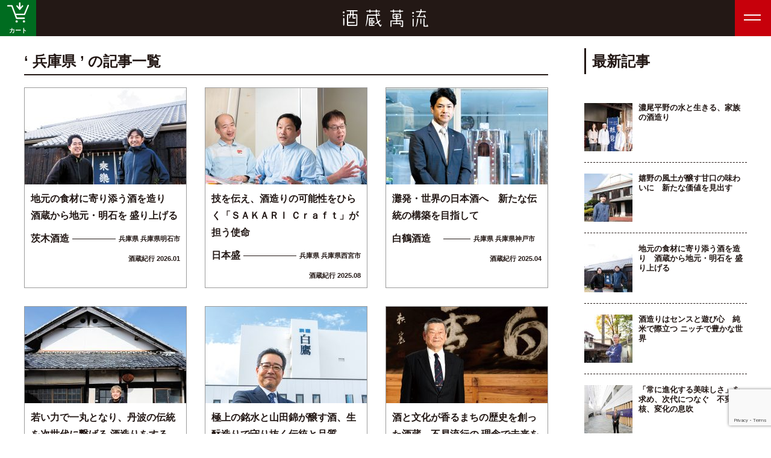

--- FILE ---
content_type: text/html; charset=UTF-8
request_url: https://sakagurabanryu.com/prefectures/hyogo
body_size: 69209
content:
<!doctype html> <!--[if IE 8]><html class="no-js lt-ie9" lang="ja" prefix="og: http://ogp.me/ns# fb: http://www.facebook.com/2008/fbml"><![endif]--> <!--[if gt IE 8]><!--><html class="no-js" lang="ja" prefix="og: http://ogp.me/ns# fb: http://www.facebook.com/2008/fbml"> <!--<![endif]--><head><meta charset="utf-8"><title>兵庫県 アーカイブ - 酒蔵萬流 | 酒蔵萬流</title><meta name='robots' content='index, follow, max-image-preview:large, max-snippet:-1, max-video-preview:-1' /><title>兵庫県 アーカイブ - 酒蔵萬流</title><link rel="canonical" href="https://sakagurabanryu.com/prefectures/hyogo" /><link rel="next" href="https://sakagurabanryu.com/prefectures/hyogo/page/2" /><meta property="og:locale" content="ja_JP" /><meta property="og:type" content="article" /><meta property="og:title" content="兵庫県 アーカイブ - 酒蔵萬流" /><meta property="og:url" content="https://sakagurabanryu.com/prefectures/hyogo" /><meta property="og:site_name" content="酒蔵萬流" /><meta name="twitter:card" content="summary_large_image" /> <script type="application/ld+json" class="yoast-schema-graph">{"@context":"https://schema.org","@graph":[{"@type":"CollectionPage","@id":"https://sakagurabanryu.com/prefectures/hyogo","url":"https://sakagurabanryu.com/prefectures/hyogo","name":"兵庫県 アーカイブ - 酒蔵萬流","isPartOf":{"@id":"https://sakagurabanryu.com/#website"},"primaryImageOfPage":{"@id":"https://sakagurabanryu.com/prefectures/hyogo#primaryimage"},"image":{"@id":"https://sakagurabanryu.com/prefectures/hyogo#primaryimage"},"thumbnailUrl":"https://sakagurabanryu.com/wp-content/uploads/2026/01/DSC-283.jpg","breadcrumb":{"@id":"https://sakagurabanryu.com/prefectures/hyogo#breadcrumb"},"inLanguage":"ja"},{"@type":"ImageObject","inLanguage":"ja","@id":"https://sakagurabanryu.com/prefectures/hyogo#primaryimage","url":"https://sakagurabanryu.com/wp-content/uploads/2026/01/DSC-283.jpg","contentUrl":"https://sakagurabanryu.com/wp-content/uploads/2026/01/DSC-283.jpg","width":650,"height":974,"caption":"▶︎右が茨木幹人氏（代表）、 左が島田茂輝氏"},{"@type":"BreadcrumbList","@id":"https://sakagurabanryu.com/prefectures/hyogo#breadcrumb","itemListElement":[{"@type":"ListItem","position":1,"name":"ホーム","item":"https://sakagurabanryu.com/"},{"@type":"ListItem","position":2,"name":"兵庫県"}]},{"@type":"WebSite","@id":"https://sakagurabanryu.com/#website","url":"https://sakagurabanryu.com/","name":"酒蔵萬流","description":"多様に醸される日本酒の魅力を、業界視点でありのままお届けする日本酒専門誌「酒蔵萬流」","potentialAction":[{"@type":"SearchAction","target":{"@type":"EntryPoint","urlTemplate":"https://sakagurabanryu.com/?s={search_term_string}"},"query-input":"required name=search_term_string"}],"inLanguage":"ja"}]}</script> <link rel='dns-prefetch' href='//cdnjs.cloudflare.com' /><link rel='stylesheet' id='autodeliveryStyleSheets-css' href='https://sakagurabanryu.com/wp-content/plugins/wcex_auto_delivery/auto_delivery.css?ver=6.4.3' type='text/css' media='all' /><link rel='stylesheet' id='wp-block-library-css' href='https://sakagurabanryu.com/wp-includes/css/dist/block-library/style.min.css?ver=6.4.3' type='text/css' media='all' /><style id='classic-theme-styles-inline-css' type='text/css'>/*! This file is auto-generated */
.wp-block-button__link{color:#fff;background-color:#32373c;border-radius:9999px;box-shadow:none;text-decoration:none;padding:calc(.667em + 2px) calc(1.333em + 2px);font-size:1.125em}.wp-block-file__button{background:#32373c;color:#fff;text-decoration:none}</style><style id='global-styles-inline-css' type='text/css'>body{--wp--preset--color--black: #000000;--wp--preset--color--cyan-bluish-gray: #abb8c3;--wp--preset--color--white: #ffffff;--wp--preset--color--pale-pink: #f78da7;--wp--preset--color--vivid-red: #cf2e2e;--wp--preset--color--luminous-vivid-orange: #ff6900;--wp--preset--color--luminous-vivid-amber: #fcb900;--wp--preset--color--light-green-cyan: #7bdcb5;--wp--preset--color--vivid-green-cyan: #00d084;--wp--preset--color--pale-cyan-blue: #8ed1fc;--wp--preset--color--vivid-cyan-blue: #0693e3;--wp--preset--color--vivid-purple: #9b51e0;--wp--preset--gradient--vivid-cyan-blue-to-vivid-purple: linear-gradient(135deg,rgba(6,147,227,1) 0%,rgb(155,81,224) 100%);--wp--preset--gradient--light-green-cyan-to-vivid-green-cyan: linear-gradient(135deg,rgb(122,220,180) 0%,rgb(0,208,130) 100%);--wp--preset--gradient--luminous-vivid-amber-to-luminous-vivid-orange: linear-gradient(135deg,rgba(252,185,0,1) 0%,rgba(255,105,0,1) 100%);--wp--preset--gradient--luminous-vivid-orange-to-vivid-red: linear-gradient(135deg,rgba(255,105,0,1) 0%,rgb(207,46,46) 100%);--wp--preset--gradient--very-light-gray-to-cyan-bluish-gray: linear-gradient(135deg,rgb(238,238,238) 0%,rgb(169,184,195) 100%);--wp--preset--gradient--cool-to-warm-spectrum: linear-gradient(135deg,rgb(74,234,220) 0%,rgb(151,120,209) 20%,rgb(207,42,186) 40%,rgb(238,44,130) 60%,rgb(251,105,98) 80%,rgb(254,248,76) 100%);--wp--preset--gradient--blush-light-purple: linear-gradient(135deg,rgb(255,206,236) 0%,rgb(152,150,240) 100%);--wp--preset--gradient--blush-bordeaux: linear-gradient(135deg,rgb(254,205,165) 0%,rgb(254,45,45) 50%,rgb(107,0,62) 100%);--wp--preset--gradient--luminous-dusk: linear-gradient(135deg,rgb(255,203,112) 0%,rgb(199,81,192) 50%,rgb(65,88,208) 100%);--wp--preset--gradient--pale-ocean: linear-gradient(135deg,rgb(255,245,203) 0%,rgb(182,227,212) 50%,rgb(51,167,181) 100%);--wp--preset--gradient--electric-grass: linear-gradient(135deg,rgb(202,248,128) 0%,rgb(113,206,126) 100%);--wp--preset--gradient--midnight: linear-gradient(135deg,rgb(2,3,129) 0%,rgb(40,116,252) 100%);--wp--preset--font-size--small: 13px;--wp--preset--font-size--medium: 20px;--wp--preset--font-size--large: 36px;--wp--preset--font-size--x-large: 42px;--wp--preset--spacing--20: 0.44rem;--wp--preset--spacing--30: 0.67rem;--wp--preset--spacing--40: 1rem;--wp--preset--spacing--50: 1.5rem;--wp--preset--spacing--60: 2.25rem;--wp--preset--spacing--70: 3.38rem;--wp--preset--spacing--80: 5.06rem;--wp--preset--shadow--natural: 6px 6px 9px rgba(0, 0, 0, 0.2);--wp--preset--shadow--deep: 12px 12px 50px rgba(0, 0, 0, 0.4);--wp--preset--shadow--sharp: 6px 6px 0px rgba(0, 0, 0, 0.2);--wp--preset--shadow--outlined: 6px 6px 0px -3px rgba(255, 255, 255, 1), 6px 6px rgba(0, 0, 0, 1);--wp--preset--shadow--crisp: 6px 6px 0px rgba(0, 0, 0, 1);}:where(.is-layout-flex){gap: 0.5em;}:where(.is-layout-grid){gap: 0.5em;}body .is-layout-flow > .alignleft{float: left;margin-inline-start: 0;margin-inline-end: 2em;}body .is-layout-flow > .alignright{float: right;margin-inline-start: 2em;margin-inline-end: 0;}body .is-layout-flow > .aligncenter{margin-left: auto !important;margin-right: auto !important;}body .is-layout-constrained > .alignleft{float: left;margin-inline-start: 0;margin-inline-end: 2em;}body .is-layout-constrained > .alignright{float: right;margin-inline-start: 2em;margin-inline-end: 0;}body .is-layout-constrained > .aligncenter{margin-left: auto !important;margin-right: auto !important;}body .is-layout-constrained > :where(:not(.alignleft):not(.alignright):not(.alignfull)){max-width: var(--wp--style--global--content-size);margin-left: auto !important;margin-right: auto !important;}body .is-layout-constrained > .alignwide{max-width: var(--wp--style--global--wide-size);}body .is-layout-flex{display: flex;}body .is-layout-flex{flex-wrap: wrap;align-items: center;}body .is-layout-flex > *{margin: 0;}body .is-layout-grid{display: grid;}body .is-layout-grid > *{margin: 0;}:where(.wp-block-columns.is-layout-flex){gap: 2em;}:where(.wp-block-columns.is-layout-grid){gap: 2em;}:where(.wp-block-post-template.is-layout-flex){gap: 1.25em;}:where(.wp-block-post-template.is-layout-grid){gap: 1.25em;}.has-black-color{color: var(--wp--preset--color--black) !important;}.has-cyan-bluish-gray-color{color: var(--wp--preset--color--cyan-bluish-gray) !important;}.has-white-color{color: var(--wp--preset--color--white) !important;}.has-pale-pink-color{color: var(--wp--preset--color--pale-pink) !important;}.has-vivid-red-color{color: var(--wp--preset--color--vivid-red) !important;}.has-luminous-vivid-orange-color{color: var(--wp--preset--color--luminous-vivid-orange) !important;}.has-luminous-vivid-amber-color{color: var(--wp--preset--color--luminous-vivid-amber) !important;}.has-light-green-cyan-color{color: var(--wp--preset--color--light-green-cyan) !important;}.has-vivid-green-cyan-color{color: var(--wp--preset--color--vivid-green-cyan) !important;}.has-pale-cyan-blue-color{color: var(--wp--preset--color--pale-cyan-blue) !important;}.has-vivid-cyan-blue-color{color: var(--wp--preset--color--vivid-cyan-blue) !important;}.has-vivid-purple-color{color: var(--wp--preset--color--vivid-purple) !important;}.has-black-background-color{background-color: var(--wp--preset--color--black) !important;}.has-cyan-bluish-gray-background-color{background-color: var(--wp--preset--color--cyan-bluish-gray) !important;}.has-white-background-color{background-color: var(--wp--preset--color--white) !important;}.has-pale-pink-background-color{background-color: var(--wp--preset--color--pale-pink) !important;}.has-vivid-red-background-color{background-color: var(--wp--preset--color--vivid-red) !important;}.has-luminous-vivid-orange-background-color{background-color: var(--wp--preset--color--luminous-vivid-orange) !important;}.has-luminous-vivid-amber-background-color{background-color: var(--wp--preset--color--luminous-vivid-amber) !important;}.has-light-green-cyan-background-color{background-color: var(--wp--preset--color--light-green-cyan) !important;}.has-vivid-green-cyan-background-color{background-color: var(--wp--preset--color--vivid-green-cyan) !important;}.has-pale-cyan-blue-background-color{background-color: var(--wp--preset--color--pale-cyan-blue) !important;}.has-vivid-cyan-blue-background-color{background-color: var(--wp--preset--color--vivid-cyan-blue) !important;}.has-vivid-purple-background-color{background-color: var(--wp--preset--color--vivid-purple) !important;}.has-black-border-color{border-color: var(--wp--preset--color--black) !important;}.has-cyan-bluish-gray-border-color{border-color: var(--wp--preset--color--cyan-bluish-gray) !important;}.has-white-border-color{border-color: var(--wp--preset--color--white) !important;}.has-pale-pink-border-color{border-color: var(--wp--preset--color--pale-pink) !important;}.has-vivid-red-border-color{border-color: var(--wp--preset--color--vivid-red) !important;}.has-luminous-vivid-orange-border-color{border-color: var(--wp--preset--color--luminous-vivid-orange) !important;}.has-luminous-vivid-amber-border-color{border-color: var(--wp--preset--color--luminous-vivid-amber) !important;}.has-light-green-cyan-border-color{border-color: var(--wp--preset--color--light-green-cyan) !important;}.has-vivid-green-cyan-border-color{border-color: var(--wp--preset--color--vivid-green-cyan) !important;}.has-pale-cyan-blue-border-color{border-color: var(--wp--preset--color--pale-cyan-blue) !important;}.has-vivid-cyan-blue-border-color{border-color: var(--wp--preset--color--vivid-cyan-blue) !important;}.has-vivid-purple-border-color{border-color: var(--wp--preset--color--vivid-purple) !important;}.has-vivid-cyan-blue-to-vivid-purple-gradient-background{background: var(--wp--preset--gradient--vivid-cyan-blue-to-vivid-purple) !important;}.has-light-green-cyan-to-vivid-green-cyan-gradient-background{background: var(--wp--preset--gradient--light-green-cyan-to-vivid-green-cyan) !important;}.has-luminous-vivid-amber-to-luminous-vivid-orange-gradient-background{background: var(--wp--preset--gradient--luminous-vivid-amber-to-luminous-vivid-orange) !important;}.has-luminous-vivid-orange-to-vivid-red-gradient-background{background: var(--wp--preset--gradient--luminous-vivid-orange-to-vivid-red) !important;}.has-very-light-gray-to-cyan-bluish-gray-gradient-background{background: var(--wp--preset--gradient--very-light-gray-to-cyan-bluish-gray) !important;}.has-cool-to-warm-spectrum-gradient-background{background: var(--wp--preset--gradient--cool-to-warm-spectrum) !important;}.has-blush-light-purple-gradient-background{background: var(--wp--preset--gradient--blush-light-purple) !important;}.has-blush-bordeaux-gradient-background{background: var(--wp--preset--gradient--blush-bordeaux) !important;}.has-luminous-dusk-gradient-background{background: var(--wp--preset--gradient--luminous-dusk) !important;}.has-pale-ocean-gradient-background{background: var(--wp--preset--gradient--pale-ocean) !important;}.has-electric-grass-gradient-background{background: var(--wp--preset--gradient--electric-grass) !important;}.has-midnight-gradient-background{background: var(--wp--preset--gradient--midnight) !important;}.has-small-font-size{font-size: var(--wp--preset--font-size--small) !important;}.has-medium-font-size{font-size: var(--wp--preset--font-size--medium) !important;}.has-large-font-size{font-size: var(--wp--preset--font-size--large) !important;}.has-x-large-font-size{font-size: var(--wp--preset--font-size--x-large) !important;}
.wp-block-navigation a:where(:not(.wp-element-button)){color: inherit;}
:where(.wp-block-post-template.is-layout-flex){gap: 1.25em;}:where(.wp-block-post-template.is-layout-grid){gap: 1.25em;}
:where(.wp-block-columns.is-layout-flex){gap: 2em;}:where(.wp-block-columns.is-layout-grid){gap: 2em;}
.wp-block-pullquote{font-size: 1.5em;line-height: 1.6;}</style><link rel='stylesheet' id='bogo-css' href='https://sakagurabanryu.com/wp-content/plugins/bogo/includes/css/style.css?ver=3.5.3' type='text/css' media='all' /><link rel='stylesheet' id='contact-form-7-css' href='https://sakagurabanryu.com/wp-content/plugins/contact-form-7/includes/css/styles.css?ver=5.9.3' type='text/css' media='all' /><link rel='stylesheet' id='ppress-frontend-css' href='https://sakagurabanryu.com/wp-content/plugins/wp-user-avatar/assets/css/frontend.min.css?ver=4.15.4' type='text/css' media='all' /><link rel='stylesheet' id='ppress-flatpickr-css' href='https://sakagurabanryu.com/wp-content/plugins/wp-user-avatar/assets/flatpickr/flatpickr.min.css?ver=4.15.4' type='text/css' media='all' /><link rel='stylesheet' id='ppress-select2-css' href='https://sakagurabanryu.com/wp-content/plugins/wp-user-avatar/assets/select2/select2.min.css?ver=6.4.3' type='text/css' media='all' /><link rel='stylesheet' id='wp-pagenavi-css' href='https://sakagurabanryu.com/wp-content/plugins/wp-pagenavi/pagenavi-css.css?ver=2.70' type='text/css' media='all' /><link rel='stylesheet' id='wc-basic-style-css' href='https://sakagurabanryu.com/wp-content/themes/mytheme2/style.css?ver=1.0' type='text/css' media='all' /><link rel='stylesheet' id='font-awesome-css' href='https://sakagurabanryu.com/wp-content/themes/welcart_basic/font-awesome/font-awesome.min.css?ver=1.0' type='text/css' media='all' /><link rel='stylesheet' id='usces_default_css-css' href='https://sakagurabanryu.com/wp-content/plugins/usc-e-shop/css/usces_default.css?ver=2.2.1.2104191' type='text/css' media='all' /><link rel='stylesheet' id='dashicons-css' href='https://sakagurabanryu.com/wp-includes/css/dashicons.min.css?ver=6.4.3' type='text/css' media='all' /> <script type="text/javascript" src="//cdnjs.cloudflare.com/ajax/libs/jquery/1.11.3/jquery.min.js" id="jquery-js"></script> <script type="text/javascript" src="https://sakagurabanryu.com/wp-content/plugins/wp-user-avatar/assets/flatpickr/flatpickr.min.js?ver=4.15.4" id="ppress-flatpickr-js"></script> <script type="text/javascript" src="https://sakagurabanryu.com/wp-content/plugins/wp-user-avatar/assets/select2/select2.min.js?ver=4.15.4" id="ppress-select2-js"></script> <script type="text/javascript" src="https://sakagurabanryu.com/wp-content/themes/welcart_basic/js/front-customized.js?ver=1.0" id="wc-basic-js-js"></script> <link rel="https://api.w.org/" href="https://sakagurabanryu.com/wp-json/" /><link rel="alternate" type="application/json" href="https://sakagurabanryu.com/wp-json/wp/v2/prefectures/33" /><link rel="alternate" hreflang="ja" href="https://sakagurabanryu.com/prefectures/hyogo" /><link rel="alternate" hreflang="en-US" href="https://sakagurabanryu.com/en/prefectures/hyogo" /><style type="text/css">.recentcomments a{display:inline !important;padding:0 !important;margin:0 !important;}</style><!--[if IE]><meta http-equiv="X-UA-Compatible" content="IE=edge,chrome=1"><meta http-equiv="imagetoolbar" content="no"> <![endif]--><meta name="format-detection" content="telephone=no"><meta name="viewport" content="width=device-width, initial-scale=1, minimum-scale=1, maximum-scale=1, user-scalable=no"><link rel="apple-touch-icon-precomposed" href="https://sakagurabanryu.com/wp-content/themes/mytheme2/assets/img/common/clip.png" /><link href="https://sakagurabanryu.com/wp-content/themes/mytheme2/style.css" rel="stylesheet"><link href="https://sakagurabanryu.com/wp-content/themes/mytheme2/assets/css/style.min.css" rel="stylesheet"><link rel="stylesheet" href="https://maxcdn.bootstrapcdn.com/font-awesome/4.7.0/css/font-awesome.min.css"><link rel="mask-icon" href="https://sakagurabanryu.com/wp-content/themes/mytheme2/assets/img/favicon/safari-pinned-tab.svg" color="#777777"><link rel="icon" type="image/png" href="https://sakagurabanryu.com/wp-content/themes/mytheme2/assets/img/favicon/favicon-96x96.png" sizes="96x96" /><link rel="icon" type="image/svg+xml" href="https://sakagurabanryu.com/wp-content/themes/mytheme2/assets/img/favicon/favicon.svg" /><link rel="shortcut icon" href="https://sakagurabanryu.com/wp-content/themes/mytheme2/assets/img/favicon/favicon.ico" /><link rel="apple-touch-icon" sizes="180x180" href="https://sakagurabanryu.com/wp-content/themes/mytheme2/assets/img/favicon/apple-touch-icon.png" /><link rel="manifest" href="https://sakagurabanryu.com/wp-content/themes/mytheme2/assets/img/favicon/site.webmanifest" /><meta name="theme-color" content="#ffffff"> <script>(function(i, s, o, g, r, a, m) {
      i['GoogleAnalyticsObject'] = r;
      i[r] = i[r] || function() {
        (i[r].q = i[r].q || []).push(arguments)
      }, i[r].l = 1 * new Date();
      a = s.createElement(o),
        m = s.getElementsByTagName(o)[0];
      a.async = 1;
      a.src = g;
      m.parentNode.insertBefore(a, m)
    })(window, document, 'script', 'https://www.google-analytics.com/analytics.js', 'ga');

    ga('create', 'UA-163112802-1', 'auto');
    ga('send', 'pageview');</script>  <script>! function(f, b, e, v, n, t, s) {
      if (f.fbq) return;
      n = f.fbq = function() {
        n.callMethod ?
          n.callMethod.apply(n, arguments) : n.queue.push(arguments)
      };
      if (!f._fbq) f._fbq = n;
      n.push = n;
      n.loaded = !0;
      n.version = '2.0';
      n.queue = [];
      t = b.createElement(e);
      t.async = !0;
      t.src = v;
      s = b.getElementsByTagName(e)[0];
      s.parentNode.insertBefore(t, s)
    }(window, document, 'script',
      'https://connect.facebook.net/en_US/fbevents.js');
    fbq('init', '490271968809769');
    fbq('track', 'PageView');</script> <noscript><img height="1" width="1" style="display:none" src="https://www.facebook.com/tr?id=490271968809769&ev=PageView&noscript=1" /></noscript> <!--[if lt IE 9]> <script src="https://sakagurabanryu.com/wp-content/themes/mytheme2/assets/js/vendor/html5shiv/html5shiv.js"></script> <script src="https://sakagurabanryu.com/wp-content/themes/mytheme2/assets/js/vendor/ie7/IE9.js"></script> <![endif]--></head><body class="archive tax-prefectures term-hyogo term-33 ja"><div id="wrapper"><header id="site-header" role="banner" data-nav="close" data-fixed="nofix"><div class="h__inner"><h1 class="h__rogo"> <a href="https://sakagurabanryu.com/" class="inner"><noscript><img src="https://sakagurabanryu.com/wp-content/themes/mytheme2/assets/img/common/h_logo.svg"></noscript><img class="lazyload" src='data:image/svg+xml,%3Csvg%20xmlns=%22http://www.w3.org/2000/svg%22%20viewBox=%220%200%20210%20140%22%3E%3C/svg%3E' data-src="https://sakagurabanryu.com/wp-content/themes/mytheme2/assets/img/common/h_logo.svg"></a> <span class="txt"> 日本酒の魅力を、業界視点でありのままお届けする情報サイト </span></h1><div class="h__overlay" id="js-overlay" data-status="out"><nav class="h__nav"><ul class="h__navList"><li class="h__navListItem --cart"> <a href="https://sakagurabanryu.com/usces-cart" class="h__navTarget --cart"> <span class="icon"><noscript><img src="https://sakagurabanryu.com/wp-content/themes/mytheme2/assets/img/common/h_cart.svg"></noscript><img class="lazyload" src='data:image/svg+xml,%3Csvg%20xmlns=%22http://www.w3.org/2000/svg%22%20viewBox=%220%200%20210%20140%22%3E%3C/svg%3E' data-src="https://sakagurabanryu.com/wp-content/themes/mytheme2/assets/img/common/h_cart.svg"></span> カート </a></li><li class="h__navListItem"> <a href="https://sakagurabanryu.com/archives/category/item/premium" class="h__navTarget --premium">有料会員登録</a></li><li class="h__navListItem"> <a href="https://sakagurabanryu.com/usces-member?usces_page=login" class="h__navTarget --login">ログイン</a></li></ul></nav> Î<div class="h__search"><form role="search" method="get" id="searchform" class="searchform" action="https://sakagurabanryu.com/"><div class="inner"> <input type="text" value="" name="s" id="s" placeholder="例：大阪 酒蔵" /> <input type="submit" id="searchsubmit" value="&#xf002" /></div></form></div><nav class="h__pnav"><ul class="h__pnavList"><li class="h__pnavListItem"> <a href="https://sakagurabanryu.com/" class="h__pnavTarget --top">TOPページ</a></li><li class="h__pnavListItem"> <a href="https://sakagurabanryu.com/about" class="h__pnavTarget --about">酒蔵萬流について</a></li><li class="h__pnavListItem"> <a href="https://sakagurabanryu.com/archives/category/item/book" class="h__pnavTarget --item">冊子の購入</a></li><li class="h__pnavListItem"> <a href="https://www.facebook.com/sakagurabanryuweb/" class="h__pnavTarget --community" target="_blank">コミュニティ <i class="fa fa-external-link" aria-hidden="true"></i></a></li><li class="h__pnavListItem"> <a href="https://sakagurabanryu.com/team" class="h__pnavTarget --team">制作チーム紹介</a></li><li class="h__pnavListItem"> <a href="https://sakagurabanryu.com/contact" class="h__pnavTarget --contact">お問い合わせ</a></li></ul><ul class="bogo-language-switcher"><li class="en-US en first"><span class="bogo-language-name"><a rel="alternate" hreflang="en-US" href="/en/" title="英語">English</a></span></li></ul></nav></div><div id="site-spCart"> <a href="https://sakagurabanryu.com/usces-cart" class=""><span class="icon"><noscript><img src="https://sakagurabanryu.com/wp-content/themes/mytheme2/assets/img/common/h_cart.svg"></noscript><img class="lazyload" src='data:image/svg+xml,%3Csvg%20xmlns=%22http://www.w3.org/2000/svg%22%20viewBox=%220%200%20210%20140%22%3E%3C/svg%3E' data-src="https://sakagurabanryu.com/wp-content/themes/mytheme2/assets/img/common/h_cart.svg"></span>カート</a></div><div id="site-spMenu"><div class="icon"></div></div></div></header><div id="site-main" data-status="in"><main role="main" id="js-pjaxArea" class="page-under page-"><section class="c-mainContainer"><div class="p-homeMain"><header><h2 class="c-title02"><span class="jp">&#8216; 兵庫県 &#8217; の記事一覧</span></h2></header><div class="p-homeEntry"><article class="p-homeEntry__article"> <a href="https://sakagurabanryu.com/archives/8456" class="p-homeEntry__target"><div class="badge"></div><div class="thumbs"> <noscript><img width="270" height="160" src="https://sakagurabanryu.com/wp-content/uploads/2026/01/DSC-283-270x160.jpg" class="attachment-thumbs size-thumbs wp-post-image" alt="" decoding="async" /></noscript><img width="270" height="160" src='data:image/svg+xml,%3Csvg%20xmlns=%22http://www.w3.org/2000/svg%22%20viewBox=%220%200%20270%20160%22%3E%3C/svg%3E' data-src="https://sakagurabanryu.com/wp-content/uploads/2026/01/DSC-283-270x160.jpg" class="lazyload attachment-thumbs size-thumbs wp-post-image" alt="" decoding="async" /></div><div class="note"><h3 class="title">地元の食材に寄り添う酒を造り　酒蔵から地元・明石を 盛り上げる</h3><div class="desc"> <span class="company">茨木酒造</span> <span class="area"> 兵庫県            兵庫県明石市 </span></div><div class="supplement"> 酒蔵紀行        2026.01</div></div> </a></article><article class="p-homeEntry__article"> <a href="https://sakagurabanryu.com/archives/8179" class="p-homeEntry__target"><div class="thumbs"> <noscript><img width="270" height="160" src="https://sakagurabanryu.com/wp-content/uploads/2025/07/top-270x160.jpg" class="attachment-thumbs size-thumbs wp-post-image" alt="" decoding="async" /></noscript><img width="270" height="160" src='data:image/svg+xml,%3Csvg%20xmlns=%22http://www.w3.org/2000/svg%22%20viewBox=%220%200%20270%20160%22%3E%3C/svg%3E' data-src="https://sakagurabanryu.com/wp-content/uploads/2025/07/top-270x160.jpg" class="lazyload attachment-thumbs size-thumbs wp-post-image" alt="" decoding="async" /></div><div class="note"><h3 class="title">技を伝え、酒造りの可能性をひらく「ＳＡＫＡＲＩ Ｃｒａｆｔ」が 担う使命</h3><div class="desc"> <span class="company">日本盛</span> <span class="area"> 兵庫県            兵庫県西宮市 </span></div><div class="supplement"> 酒蔵紀行        2025.08</div></div> </a></article><article class="p-homeEntry__article"> <a href="https://sakagurabanryu.com/archives/7999" class="p-homeEntry__target"><div class="thumbs"> <noscript><img width="270" height="160" src="https://sakagurabanryu.com/wp-content/uploads/2025/04/ht_0006-270x160.jpg" class="attachment-thumbs size-thumbs wp-post-image" alt="" decoding="async" /></noscript><img width="270" height="160" src='data:image/svg+xml,%3Csvg%20xmlns=%22http://www.w3.org/2000/svg%22%20viewBox=%220%200%20270%20160%22%3E%3C/svg%3E' data-src="https://sakagurabanryu.com/wp-content/uploads/2025/04/ht_0006-270x160.jpg" class="lazyload attachment-thumbs size-thumbs wp-post-image" alt="" decoding="async" /></div><div class="note"><h3 class="title">灘発・世界の日本酒へ　新たな伝統の構築を目指して</h3><div class="desc"> <span class="company">白鶴酒造　</span> <span class="area"> 兵庫県            兵庫県神戸市　 </span></div><div class="supplement"> 酒蔵紀行        2025.04</div></div> </a></article><article class="p-homeEntry__article"> <a href="https://sakagurabanryu.com/archives/7528" class="p-homeEntry__target"><div class="thumbs"> <noscript><img width="270" height="160" src="https://sakagurabanryu.com/wp-content/uploads/2024/04/20240130_889-270x160.jpg" class="attachment-thumbs size-thumbs wp-post-image" alt="" decoding="async" /></noscript><img width="270" height="160" src='data:image/svg+xml,%3Csvg%20xmlns=%22http://www.w3.org/2000/svg%22%20viewBox=%220%200%20270%20160%22%3E%3C/svg%3E' data-src="https://sakagurabanryu.com/wp-content/uploads/2024/04/20240130_889-270x160.jpg" class="lazyload attachment-thumbs size-thumbs wp-post-image" alt="" decoding="async" /></div><div class="note"><h3 class="title">若い力で一丸となり、丹波の伝統を次世代に繋げる 酒造りをする</h3><div class="desc"> <span class="company">山名酒造</span> <span class="area"> 兵庫県            兵庫県丹波市 </span></div><div class="supplement"> 酒蔵紀行        2024.04</div></div> </a></article><article class="p-homeEntry__article"> <a href="https://sakagurabanryu.com/archives/7303" class="p-homeEntry__target"><div class="thumbs"> <noscript><img width="270" height="160" src="https://sakagurabanryu.com/wp-content/uploads/2024/01/DSC-233-270x160.jpg" class="attachment-thumbs size-thumbs wp-post-image" alt="" decoding="async" /></noscript><img width="270" height="160" src='data:image/svg+xml,%3Csvg%20xmlns=%22http://www.w3.org/2000/svg%22%20viewBox=%220%200%20270%20160%22%3E%3C/svg%3E' data-src="https://sakagurabanryu.com/wp-content/uploads/2024/01/DSC-233-270x160.jpg" class="lazyload attachment-thumbs size-thumbs wp-post-image" alt="" decoding="async" /></div><div class="note"><h3 class="title">極上の銘水と山田錦が醸す酒、生酛造りで守り抜く伝統と品質</h3><div class="desc"> <span class="company">白鷹株式会社</span> <span class="area"> 兵庫県            兵庫県西宮市 </span></div><div class="supplement"> 酒蔵紀行        2024.01</div></div> </a></article><article class="p-homeEntry__article"> <a href="https://sakagurabanryu.com/archives/6960" class="p-homeEntry__target"><div class="thumbs"> <noscript><img width="270" height="160" src="https://sakagurabanryu.com/wp-content/uploads/2023/07/20230320_171-270x160.jpg" class="attachment-thumbs size-thumbs wp-post-image" alt="" decoding="async" /></noscript><img width="270" height="160" src='data:image/svg+xml,%3Csvg%20xmlns=%22http://www.w3.org/2000/svg%22%20viewBox=%220%200%20270%20160%22%3E%3C/svg%3E' data-src="https://sakagurabanryu.com/wp-content/uploads/2023/07/20230320_171-270x160.jpg" class="lazyload attachment-thumbs size-thumbs wp-post-image" alt="" decoding="async" /></div><div class="note"><h3 class="title">酒と文化が香るまちの歴史を創った酒蔵　不易流行の 理念で未来を拓く</h3><div class="desc"> <span class="company">小西酒造</span> <span class="area"> 兵庫県            兵庫県伊丹市 </span></div><div class="supplement"> 酒蔵紀行        2023.07</div></div> </a></article><article class="p-homeEntry__article"> <a href="https://sakagurabanryu.com/archives/5248" class="p-homeEntry__target"><div class="thumbs"> <noscript><img width="270" height="160" src="https://sakagurabanryu.com/wp-content/uploads/2022/01/211027_777-270x160.jpg" class="attachment-thumbs size-thumbs wp-post-image" alt="" decoding="async" /></noscript><img width="270" height="160" src='data:image/svg+xml,%3Csvg%20xmlns=%22http://www.w3.org/2000/svg%22%20viewBox=%220%200%20270%20160%22%3E%3C/svg%3E' data-src="https://sakagurabanryu.com/wp-content/uploads/2022/01/211027_777-270x160.jpg" class="lazyload attachment-thumbs size-thumbs wp-post-image" alt="" decoding="async" /></div><div class="note"><h3 class="title">神戸に「愛郷心」という灯りをともした復活蔵　従業員一丸となって 成長し続けながら歩む道のり</h3><div class="desc"> <span class="company">泉酒造</span> <span class="area"> 兵庫県            神戸市 </span></div><div class="supplement"> 酒蔵紀行        2022.01</div></div> </a></article><article class="p-homeEntry__article"> <a href="https://sakagurabanryu.com/archives/4566" class="p-homeEntry__target"><div class="thumbs"> <noscript><img width="270" height="160" src="https://sakagurabanryu.com/wp-content/uploads/2021/01/0574-270x160.jpg" class="attachment-thumbs size-thumbs wp-post-image" alt="" decoding="async" /></noscript><img width="270" height="160" src='data:image/svg+xml,%3Csvg%20xmlns=%22http://www.w3.org/2000/svg%22%20viewBox=%220%200%20270%20160%22%3E%3C/svg%3E' data-src="https://sakagurabanryu.com/wp-content/uploads/2021/01/0574-270x160.jpg" class="lazyload attachment-thumbs size-thumbs wp-post-image" alt="" decoding="async" /></div><div class="note"><h3 class="title">業界の常識を打ち破る　継承のための 革新とチャレンジ</h3><div class="desc"> <span class="company">西山酒造場</span> <span class="area"> 兵庫県            丹波市 </span></div><div class="supplement"> 酒蔵紀行        2021.01</div></div> </a></article><article class="p-homeEntry__article"> <a href="https://sakagurabanryu.com/archives/4280" class="p-homeEntry__target"><div class="thumbs"> <noscript><img width="270" height="160" src="https://sakagurabanryu.com/wp-content/uploads/2020/05/香住鶴09_2-270x160.jpg" class="attachment-thumbs size-thumbs wp-post-image" alt="" decoding="async" /></noscript><img width="270" height="160" src='data:image/svg+xml,%3Csvg%20xmlns=%22http://www.w3.org/2000/svg%22%20viewBox=%220%200%20270%20160%22%3E%3C/svg%3E' data-src="https://sakagurabanryu.com/wp-content/uploads/2020/05/香住鶴09_2-270x160.jpg" class="lazyload attachment-thumbs size-thumbs wp-post-image" alt="" decoding="async" /></div><div class="note"><h3 class="title">社是「但馬の誇りたれ」を掲げさらに地元に 根差した酒蔵へ</h3><div class="desc"> <span class="company">香住鶴</span> <span class="area"> 兵庫県            美方郡 </span></div><div class="supplement"> 酒蔵紀行        2019.01</div></div> </a></article><article class="p-homeEntry__article"> <a href="https://sakagurabanryu.com/archives/3921" class="p-homeEntry__target"><div class="thumbs"> <noscript><img width="270" height="160" src="https://sakagurabanryu.com/wp-content/uploads/2020/02/DSC8850-2-e1582782715853-270x160.jpg" class="attachment-thumbs size-thumbs wp-post-image" alt="" decoding="async" /></noscript><img width="270" height="160" src='data:image/svg+xml,%3Csvg%20xmlns=%22http://www.w3.org/2000/svg%22%20viewBox=%220%200%20270%20160%22%3E%3C/svg%3E' data-src="https://sakagurabanryu.com/wp-content/uploads/2020/02/DSC8850-2-e1582782715853-270x160.jpg" class="lazyload attachment-thumbs size-thumbs wp-post-image" alt="" decoding="async" /></div><div class="note"><h3 class="title">酒造りへの好奇心と探求心を引き継ぎ 「品質第一」 「地域社会貢献」を実現</h3><div class="desc"> <span class="company">櫻正宗</span> <span class="area"> 兵庫県            神戸市東灘区 </span></div><div class="supplement"> 酒蔵紀行        2018.07</div></div> </a></article><article class="p-homeEntry__article"> <a href="https://sakagurabanryu.com/archives/3546" class="p-homeEntry__target"><div class="thumbs"> <noscript><img width="270" height="160" src="https://sakagurabanryu.com/wp-content/uploads/2019/11/161104_0529-e1573617742415-270x160.jpg" class="attachment-thumbs size-thumbs wp-post-image" alt="" decoding="async" /></noscript><img width="270" height="160" src='data:image/svg+xml,%3Csvg%20xmlns=%22http://www.w3.org/2000/svg%22%20viewBox=%220%200%20270%20160%22%3E%3C/svg%3E' data-src="https://sakagurabanryu.com/wp-content/uploads/2019/11/161104_0529-e1573617742415-270x160.jpg" class="lazyload attachment-thumbs size-thumbs wp-post-image" alt="" decoding="async" /></div><div class="note"><h3 class="title">すべてはこの味を変えないために銘酒「剣菱」に宿る信念</h3><div class="desc"> <span class="company">剣菱酒造</span> <span class="area"> 兵庫県            神戸市 </span></div><div class="supplement"> 酒蔵紀行        2017.01</div></div> </a></article><article class="p-homeEntry__article"> <a href="https://sakagurabanryu.com/archives/3465" class="p-homeEntry__target"><div class="thumbs"> <noscript><img width="270" height="160" src="https://sakagurabanryu.com/wp-content/uploads/2019/11/160905_021-e1573007964643-270x160.jpg" class="attachment-thumbs size-thumbs wp-post-image" alt="" decoding="async" /></noscript><img width="270" height="160" src='data:image/svg+xml,%3Csvg%20xmlns=%22http://www.w3.org/2000/svg%22%20viewBox=%220%200%20270%20160%22%3E%3C/svg%3E' data-src="https://sakagurabanryu.com/wp-content/uploads/2019/11/160905_021-e1573007964643-270x160.jpg" class="lazyload attachment-thumbs size-thumbs wp-post-image" alt="" decoding="async" /></div><div class="note"><h3 class="title">チャレンジで付加価値を創造 「六甲テロワール」の追求に挑む</h3><div class="desc"> <span class="company">神戸酒心館</span> <span class="area"> 兵庫県            神戸市 </span></div><div class="supplement"> 酒蔵紀行        2016.10</div></div> </a></article></div><div class='wp-pagenavi' role='navigation'> <span class='pages'>1 / 2</span><span aria-current='page' class='current'>1</span><a class="page larger" title="ページ 2" href="https://sakagurabanryu.com/prefectures/hyogo/page/2">2</a><a class="nextpostslink" rel="next" aria-label="次のページ" href="https://sakagurabanryu.com/prefectures/hyogo/page/2">&raquo;</a></div></div><aside class="sidebar" role="complementary"><div class="c-sidebar"><div class="c-sidebar__unit --feature"><h2 class="c-sidebar__title01">最新記事</h2><div class="box"> <a href="https://sakagurabanryu.com/archives/8425"><article class="post"><div class="thumbs"> <noscript><img width="80" height="80" src="https://sakagurabanryu.com/wp-content/uploads/2026/01/20251106_258-80x80.jpg" class="attachment-thumbs-sm size-thumbs-sm wp-post-image" alt="" decoding="async" srcset="https://sakagurabanryu.com/wp-content/uploads/2026/01/20251106_258-80x80.jpg 80w, https://sakagurabanryu.com/wp-content/uploads/2026/01/20251106_258-150x150.jpg 150w, https://sakagurabanryu.com/wp-content/uploads/2026/01/20251106_258-200x200.jpg 200w" sizes="(max-width: 80px) 100vw, 80px" /></noscript><img width="80" height="80" src='data:image/svg+xml,%3Csvg%20xmlns=%22http://www.w3.org/2000/svg%22%20viewBox=%220%200%2080%2080%22%3E%3C/svg%3E' data-src="https://sakagurabanryu.com/wp-content/uploads/2026/01/20251106_258-80x80.jpg" class="lazyload attachment-thumbs-sm size-thumbs-sm wp-post-image" alt="" decoding="async" data-srcset="https://sakagurabanryu.com/wp-content/uploads/2026/01/20251106_258-80x80.jpg 80w, https://sakagurabanryu.com/wp-content/uploads/2026/01/20251106_258-150x150.jpg 150w, https://sakagurabanryu.com/wp-content/uploads/2026/01/20251106_258-200x200.jpg 200w" data-sizes="(max-width: 80px) 100vw, 80px" /></div><div class="note"><h3 class="title">濃尾平野の水と生きる、家族の酒造り</h3></div></article> </a> <a href="https://sakagurabanryu.com/archives/8472"><article class="post"><div class="thumbs"> <noscript><img width="80" height="80" src="https://sakagurabanryu.com/wp-content/uploads/2026/01/0407-80x80.jpg" class="attachment-thumbs-sm size-thumbs-sm wp-post-image" alt="" decoding="async" srcset="https://sakagurabanryu.com/wp-content/uploads/2026/01/0407-80x80.jpg 80w, https://sakagurabanryu.com/wp-content/uploads/2026/01/0407-150x150.jpg 150w, https://sakagurabanryu.com/wp-content/uploads/2026/01/0407-200x200.jpg 200w" sizes="(max-width: 80px) 100vw, 80px" /></noscript><img width="80" height="80" src='data:image/svg+xml,%3Csvg%20xmlns=%22http://www.w3.org/2000/svg%22%20viewBox=%220%200%2080%2080%22%3E%3C/svg%3E' data-src="https://sakagurabanryu.com/wp-content/uploads/2026/01/0407-80x80.jpg" class="lazyload attachment-thumbs-sm size-thumbs-sm wp-post-image" alt="" decoding="async" data-srcset="https://sakagurabanryu.com/wp-content/uploads/2026/01/0407-80x80.jpg 80w, https://sakagurabanryu.com/wp-content/uploads/2026/01/0407-150x150.jpg 150w, https://sakagurabanryu.com/wp-content/uploads/2026/01/0407-200x200.jpg 200w" data-sizes="(max-width: 80px) 100vw, 80px" /></div><div class="note"><h3 class="title">嬉野の風土が醸す甘口の味わいに　新たな価値を見出す</h3></div></article> </a> <a href="https://sakagurabanryu.com/archives/8456"><article class="post"><div class="thumbs"> <noscript><img width="80" height="80" src="https://sakagurabanryu.com/wp-content/uploads/2026/01/DSC-283-80x80.jpg" class="attachment-thumbs-sm size-thumbs-sm wp-post-image" alt="" decoding="async" srcset="https://sakagurabanryu.com/wp-content/uploads/2026/01/DSC-283-80x80.jpg 80w, https://sakagurabanryu.com/wp-content/uploads/2026/01/DSC-283-150x150.jpg 150w, https://sakagurabanryu.com/wp-content/uploads/2026/01/DSC-283-200x200.jpg 200w" sizes="(max-width: 80px) 100vw, 80px" /></noscript><img width="80" height="80" src='data:image/svg+xml,%3Csvg%20xmlns=%22http://www.w3.org/2000/svg%22%20viewBox=%220%200%2080%2080%22%3E%3C/svg%3E' data-src="https://sakagurabanryu.com/wp-content/uploads/2026/01/DSC-283-80x80.jpg" class="lazyload attachment-thumbs-sm size-thumbs-sm wp-post-image" alt="" decoding="async" data-srcset="https://sakagurabanryu.com/wp-content/uploads/2026/01/DSC-283-80x80.jpg 80w, https://sakagurabanryu.com/wp-content/uploads/2026/01/DSC-283-150x150.jpg 150w, https://sakagurabanryu.com/wp-content/uploads/2026/01/DSC-283-200x200.jpg 200w" data-sizes="(max-width: 80px) 100vw, 80px" /></div><div class="note"><h3 class="title">地元の食材に寄り添う酒を造り　酒蔵から地元・明石を 盛り上げる</h3></div></article> </a> <a href="https://sakagurabanryu.com/archives/8412"><article class="post"><div class="thumbs"> <noscript><img width="80" height="80" src="https://sakagurabanryu.com/wp-content/uploads/2026/01/0573-80x80.jpg" class="attachment-thumbs-sm size-thumbs-sm wp-post-image" alt="" decoding="async" srcset="https://sakagurabanryu.com/wp-content/uploads/2026/01/0573-80x80.jpg 80w, https://sakagurabanryu.com/wp-content/uploads/2026/01/0573-150x150.jpg 150w, https://sakagurabanryu.com/wp-content/uploads/2026/01/0573-200x200.jpg 200w" sizes="(max-width: 80px) 100vw, 80px" /></noscript><img width="80" height="80" src='data:image/svg+xml,%3Csvg%20xmlns=%22http://www.w3.org/2000/svg%22%20viewBox=%220%200%2080%2080%22%3E%3C/svg%3E' data-src="https://sakagurabanryu.com/wp-content/uploads/2026/01/0573-80x80.jpg" class="lazyload attachment-thumbs-sm size-thumbs-sm wp-post-image" alt="" decoding="async" data-srcset="https://sakagurabanryu.com/wp-content/uploads/2026/01/0573-80x80.jpg 80w, https://sakagurabanryu.com/wp-content/uploads/2026/01/0573-150x150.jpg 150w, https://sakagurabanryu.com/wp-content/uploads/2026/01/0573-200x200.jpg 200w" data-sizes="(max-width: 80px) 100vw, 80px" /></div><div class="note"><h3 class="title">酒造りはセンスと遊び心　純米で際立つ ニッチで豊かな世界</h3></div></article> </a> <a href="https://sakagurabanryu.com/archives/8399"><article class="post"><div class="thumbs"> <noscript><img width="80" height="80" src="https://sakagurabanryu.com/wp-content/uploads/2026/01/20251204_388-80x80.jpg" class="attachment-thumbs-sm size-thumbs-sm wp-post-image" alt="" decoding="async" srcset="https://sakagurabanryu.com/wp-content/uploads/2026/01/20251204_388-80x80.jpg 80w, https://sakagurabanryu.com/wp-content/uploads/2026/01/20251204_388-150x150.jpg 150w, https://sakagurabanryu.com/wp-content/uploads/2026/01/20251204_388-200x200.jpg 200w" sizes="(max-width: 80px) 100vw, 80px" /></noscript><img width="80" height="80" src='data:image/svg+xml,%3Csvg%20xmlns=%22http://www.w3.org/2000/svg%22%20viewBox=%220%200%2080%2080%22%3E%3C/svg%3E' data-src="https://sakagurabanryu.com/wp-content/uploads/2026/01/20251204_388-80x80.jpg" class="lazyload attachment-thumbs-sm size-thumbs-sm wp-post-image" alt="" decoding="async" data-srcset="https://sakagurabanryu.com/wp-content/uploads/2026/01/20251204_388-80x80.jpg 80w, https://sakagurabanryu.com/wp-content/uploads/2026/01/20251204_388-150x150.jpg 150w, https://sakagurabanryu.com/wp-content/uploads/2026/01/20251204_388-200x200.jpg 200w" data-sizes="(max-width: 80px) 100vw, 80px" /></div><div class="note"><h3 class="title">「常に進化する美味しさ」を求め、次代につなぐ　不変の核、変化の息吹</h3></div></article> </a> <a href="https://sakagurabanryu.com/archives/8442"><article class="post"><div class="thumbs"> <noscript><img width="80" height="80" src="https://sakagurabanryu.com/wp-content/uploads/2026/01/DSC_6702-80x80.jpg" class="attachment-thumbs-sm size-thumbs-sm wp-post-image" alt="" decoding="async" srcset="https://sakagurabanryu.com/wp-content/uploads/2026/01/DSC_6702-80x80.jpg 80w, https://sakagurabanryu.com/wp-content/uploads/2026/01/DSC_6702-150x150.jpg 150w, https://sakagurabanryu.com/wp-content/uploads/2026/01/DSC_6702-200x200.jpg 200w" sizes="(max-width: 80px) 100vw, 80px" /></noscript><img width="80" height="80" src='data:image/svg+xml,%3Csvg%20xmlns=%22http://www.w3.org/2000/svg%22%20viewBox=%220%200%2080%2080%22%3E%3C/svg%3E' data-src="https://sakagurabanryu.com/wp-content/uploads/2026/01/DSC_6702-80x80.jpg" class="lazyload attachment-thumbs-sm size-thumbs-sm wp-post-image" alt="" decoding="async" data-srcset="https://sakagurabanryu.com/wp-content/uploads/2026/01/DSC_6702-80x80.jpg 80w, https://sakagurabanryu.com/wp-content/uploads/2026/01/DSC_6702-150x150.jpg 150w, https://sakagurabanryu.com/wp-content/uploads/2026/01/DSC_6702-200x200.jpg 200w" data-sizes="(max-width: 80px) 100vw, 80px" /></div><div class="note"><h3 class="title">社名も社長も杜氏も一新　未来へ踏み出す 革新の一歩</h3></div></article> </a> <a href="https://sakagurabanryu.com/archives/8256"><article class="post"><div class="thumbs"> <noscript><img width="80" height="80" src="https://sakagurabanryu.com/wp-content/uploads/2025/10/20250620_1168-80x80.jpg" class="attachment-thumbs-sm size-thumbs-sm wp-post-image" alt="" decoding="async" srcset="https://sakagurabanryu.com/wp-content/uploads/2025/10/20250620_1168-80x80.jpg 80w, https://sakagurabanryu.com/wp-content/uploads/2025/10/20250620_1168-150x150.jpg 150w, https://sakagurabanryu.com/wp-content/uploads/2025/10/20250620_1168-200x200.jpg 200w" sizes="(max-width: 80px) 100vw, 80px" /></noscript><img width="80" height="80" src='data:image/svg+xml,%3Csvg%20xmlns=%22http://www.w3.org/2000/svg%22%20viewBox=%220%200%2080%2080%22%3E%3C/svg%3E' data-src="https://sakagurabanryu.com/wp-content/uploads/2025/10/20250620_1168-80x80.jpg" class="lazyload attachment-thumbs-sm size-thumbs-sm wp-post-image" alt="" decoding="async" data-srcset="https://sakagurabanryu.com/wp-content/uploads/2025/10/20250620_1168-80x80.jpg 80w, https://sakagurabanryu.com/wp-content/uploads/2025/10/20250620_1168-150x150.jpg 150w, https://sakagurabanryu.com/wp-content/uploads/2025/10/20250620_1168-200x200.jpg 200w" data-sizes="(max-width: 80px) 100vw, 80px" /></div><div class="note"><h3 class="title">蔵人の憧れを力にチームを強化揺るぎない結束が 支える銘酒</h3></div></article> </a></div></div><div class="c-sidebar__unit --area"><h2 class="c-sidebar__title02">地域から記事を探す</h2><div class="box"><ul class="c-sidebarBox__list"><li class="c-sidebarBox__listItem region"> 北海道</li><li class="c-sidebarBox__listItem"><div class="row"><div class="column large-3 small-3"> <a href="https://sakagurabanryu.com/prefectures/hokkaido" class="c-sidebarBox__target"> 北海道 </a></div></div></li><li class="c-sidebarBox__listItem region"> 東北</li><li class="c-sidebarBox__listItem"><div class="row"><div class="column large-3 small-3"> <a href="https://sakagurabanryu.com/prefectures/aomori" class="c-sidebarBox__target"> 青森県 </a></div><div class="column large-3 small-3"> <a href="https://sakagurabanryu.com/prefectures/iwate" class="c-sidebarBox__target"> 岩手県 </a></div><div class="column large-3 small-3"> <a href="https://sakagurabanryu.com/prefectures/akita" class="c-sidebarBox__target"> 秋田県 </a></div><div class="column large-3 small-3"> <a href="https://sakagurabanryu.com/prefectures/miyagi" class="c-sidebarBox__target"> 宮城県 </a></div></div></li><li class="c-sidebarBox__listItem"><div class="row"><div class="column large-3 small-3"> <a href="https://sakagurabanryu.com/prefectures/yamagata" class="c-sidebarBox__target"> 山形県 </a></div><div class="column large-3 small-3"> <a href="https://sakagurabanryu.com/prefectures/fukushima" class="c-sidebarBox__target"> 福島県 </a></div></div></li><li class="c-sidebarBox__listItem region"> 関東</li><li class="c-sidebarBox__listItem"><div class="row"><div class="column large-3 small-3"> <a href="https://sakagurabanryu.com/prefectures/ibaraki" class="c-sidebarBox__target"> 茨城県 </a></div><div class="column large-3 small-3"> <a href="https://sakagurabanryu.com/prefectures/tochigi" class="c-sidebarBox__target"> 栃木県 </a></div><div class="column large-3 small-3"> <a href="https://sakagurabanryu.com/prefectures/gunma" class="c-sidebarBox__target"> 群馬県 </a></div><div class="column large-3 small-3"> <a href="https://sakagurabanryu.com/prefectures/saitama" class="c-sidebarBox__target"> 埼玉県 </a></div></div></li><li class="c-sidebarBox__listItem"><div class="row"><div class="column large-3 small-3"> <a href="https://sakagurabanryu.com/prefectures/chiba" class="c-sidebarBox__target"> 千葉県 </a></div><div class="column large-3 small-3"> <a href="https://sakagurabanryu.com/prefectures/tokyo" class="c-sidebarBox__target"> 東京都 </a></div><div class="column large-3 small-3"> <a href="https://sakagurabanryu.com/prefectures/kanagawa" class="c-sidebarBox__target"> 神奈川県 </a></div></div></li><li class="c-sidebarBox__listItem region"> 中部</li><li class="c-sidebarBox__listItem"><div class="row"><div class="column large-3 small-3"> <a href="https://sakagurabanryu.com/prefectures/niigata" class="c-sidebarBox__target"> 新潟県 </a></div><div class="column large-3 small-3"> <a href="https://sakagurabanryu.com/prefectures/toyama" class="c-sidebarBox__target"> 富山県 </a></div><div class="column large-3 small-3"> <a href="https://sakagurabanryu.com/prefectures/ishikawa" class="c-sidebarBox__target"> 石川県 </a></div><div class="column large-3 small-3"> <a href="https://sakagurabanryu.com/prefectures/fukui" class="c-sidebarBox__target"> 福井県 </a></div></div></li><li class="c-sidebarBox__listItem"><div class="row"><div class="column large-3 small-3"> <a href="https://sakagurabanryu.com/prefectures/yamanashi" class="c-sidebarBox__target"> 山梨県 </a></div><div class="column large-3 small-3"> <a href="https://sakagurabanryu.com/prefectures/nagano" class="c-sidebarBox__target"> 長野県 </a></div><div class="column large-3 small-3"> <a href="https://sakagurabanryu.com/prefectures/gifu" class="c-sidebarBox__target"> 岐阜県 </a></div><div class="column large-3 small-3"> <a href="https://sakagurabanryu.com/prefectures/shozuoka" class="c-sidebarBox__target"> 静岡県 </a></div></div></li><li class="c-sidebarBox__listItem"><div class="row"><div class="column large-3 small-3"> <a href="https://sakagurabanryu.com/prefectures/aichi" class="c-sidebarBox__target"> 愛知県 </a></div></div></li><li class="c-sidebarBox__listItem region"> 近畿</li><li class="c-sidebarBox__listItem"><div class="row"><div class="column large-3 small-3"> <a href="https://sakagurabanryu.com/prefectures/mie" class="c-sidebarBox__target"> 三重県 </a></div><div class="column large-3 small-3"> <a href="https://sakagurabanryu.com/prefectures/shiga" class="c-sidebarBox__target"> 滋賀県 </a></div><div class="column large-3 small-3"> <a href="https://sakagurabanryu.com/prefectures/kyoto" class="c-sidebarBox__target"> 京都府 </a></div><div class="column large-3 small-3"> <a href="https://sakagurabanryu.com/prefectures/osaka" class="c-sidebarBox__target"> 大阪府 </a></div></div></li><li class="c-sidebarBox__listItem"><div class="row"><div class="column large-3 small-3"> <a href="https://sakagurabanryu.com/prefectures/hyogo" class="c-sidebarBox__target"> 兵庫県 </a></div><div class="column large-3 small-3"> <a href="https://sakagurabanryu.com/prefectures/nara" class="c-sidebarBox__target"> 奈良県 </a></div><div class="column large-3 small-3"> <a href="https://sakagurabanryu.com/prefectures/wakayama" class="c-sidebarBox__target"> 和歌山県 </a></div></div></li><li class="c-sidebarBox__listItem region"> 中国</li><li class="c-sidebarBox__listItem"><div class="row"><div class="column large-3 small-3"> <a href="https://sakagurabanryu.com/prefectures/tottori" class="c-sidebarBox__target"> 鳥取県 </a></div><div class="column large-3 small-3"> <a href="https://sakagurabanryu.com/prefectures/shimane" class="c-sidebarBox__target"> 島根県 </a></div><div class="column large-3 small-3"> <a href="https://sakagurabanryu.com/prefectures/okayama" class="c-sidebarBox__target"> 岡山県 </a></div><div class="column large-3 small-3"> <a href="https://sakagurabanryu.com/prefectures/hiroshima" class="c-sidebarBox__target"> 広島県 </a></div></div></li><li class="c-sidebarBox__listItem"><div class="row"><div class="column large-3 small-3"> <a href="https://sakagurabanryu.com/prefectures/yamaguchi" class="c-sidebarBox__target"> 山口県 </a></div></div></li><li class="c-sidebarBox__listItem region"> 四国</li><li class="c-sidebarBox__listItem"><div class="row"><div class="column large-3 small-3"> <a href="https://sakagurabanryu.com/prefectures/tokushima" class="c-sidebarBox__target"> 徳島県 </a></div><div class="column large-3 small-3"> <a href="https://sakagurabanryu.com/prefectures/kagawa" class="c-sidebarBox__target"> 香川県 </a></div><div class="column large-3 small-3"> <a href="https://sakagurabanryu.com/prefectures/ehime" class="c-sidebarBox__target"> 愛媛県 </a></div><div class="column large-3 small-3"> <a href="https://sakagurabanryu.com/prefectures/kochi" class="c-sidebarBox__target"> 高知県 </a></div></div></li><li class="c-sidebarBox__listItem region"> 九州沖縄</li><li class="c-sidebarBox__listItem"><div class="row"><div class="column large-3 small-3"> <a href="https://sakagurabanryu.com/prefectures/fukuoka" class="c-sidebarBox__target"> 福岡県 </a></div><div class="column large-3 small-3"> <a href="https://sakagurabanryu.com/prefectures/saga" class="c-sidebarBox__target"> 佐賀県 </a></div><div class="column large-3 small-3"> <a href="https://sakagurabanryu.com/prefectures/nagasaki" class="c-sidebarBox__target"> 長崎県 </a></div><div class="column large-3 small-3"> <a href="https://sakagurabanryu.com/prefectures/kumamoto" class="c-sidebarBox__target"> 熊本県 </a></div></div></li><li class="c-sidebarBox__listItem"><div class="row"><div class="column large-3 small-3"> <a href="https://sakagurabanryu.com/prefectures/oita" class="c-sidebarBox__target"> 大分県 </a></div><div class="column large-3 small-3"> <a href="https://sakagurabanryu.com/prefectures/miyazaki" class="c-sidebarBox__target"> 宮崎県 </a></div><div class="column large-3 small-3"> <a href="https://sakagurabanryu.com/prefectures/kagoshima" class="c-sidebarBox__target"> 鹿児島県 </a></div><div class="column large-3 small-3"> <a href="https://sakagurabanryu.com/prefectures/okinawa" class="c-sidebarBox__target"> 沖縄県 </a></div></div></li></ul></div></div><div class="c-sidebar__unit --contents"><h2 class="c-sidebar__title02">コンテンツから探す</h2><div class="box"><ul class="c-sidebarBox__list"><li class="cat-item cat-item-53"><a href="https://sakagurabanryu.com/contents/sakagurakikou">酒蔵紀行</a></li><li class="cat-item cat-item-55"><a href="https://sakagurabanryu.com/contents/english">英字版</a></li></ul></div></div><div class="c-sidebar__unit --writer"><h2 class="c-sidebar__title02">ライターから探す</h2><div class="box"><ul class="c-sidebarBox__list"><li class="c-sidebarBox__listItem"> <a href="https://sakagurabanryu.com/?author=16" class="c-sidebarBox__target"> 市田 真紀 </a></li><li class="c-sidebarBox__listItem"> <a href="https://sakagurabanryu.com/?author=18" class="c-sidebarBox__target"> 山王 かおり </a></li><li class="c-sidebarBox__listItem"> <a href="https://sakagurabanryu.com/?author=24" class="c-sidebarBox__target"> 関 友美 </a></li><li class="c-sidebarBox__listItem"> <a href="https://sakagurabanryu.com/?author=25" class="c-sidebarBox__target"> 山口 吾往子 </a></li><li class="c-sidebarBox__listItem"> <a href="https://sakagurabanryu.com/?author=31" class="c-sidebarBox__target"> 渡部 あきこ </a></li></ul></div></div><div class="c-sidebar__unit --books"><h2 class="c-sidebar__title02">酒蔵萬流から探す</h2><div class="box"><ul class="c-sidebarBox__list"><li class="c-sidebarBox__listItem"><a class="c-sidebarBox__target" href="https://sakagurabanryu.com/backnumber/%e7%ac%ac39%e5%8f%b7%e3%80%80%e6%96%b0%e6%99%82%e4%bb%a3%e3%82%92%e8%a6%8b%e6%8d%ae%e3%81%88">第39号　新時代を見据え</a></li><li class="c-sidebarBox__listItem"><a class="c-sidebarBox__target" href="https://sakagurabanryu.com/backnumber/%e7%ac%ac40%e5%8f%b7%e3%80%80%e6%b0%b8%e5%8a%ab%e3%81%ab%e7%b6%9a%e3%81%8f%e6%ad%b4%e5%8f%b2">第40号　永劫に続く歴史</a></li><li class="c-sidebarBox__listItem"><a class="c-sidebarBox__target" href="https://sakagurabanryu.com/backnumber/%e7%ac%ac41%e5%8f%b7%e3%80%80%e8%bd%8d%e3%82%92%e6%8f%8f%e3%81%8f">第41号　轍を描く</a></li><li class="c-sidebarBox__listItem"><a class="c-sidebarBox__target" href="https://sakagurabanryu.com/backnumber/%e7%ac%ac42%e5%8f%b7%e3%80%80%e5%b7%a1%e3%82%8a%e5%90%88%e3%81%84%e3%80%80%e6%96%b0%e5%a2%83%e5%9c%b0%e3%81%b8">第42号　巡り合い　新境地へ</a></li><li class="c-sidebarBox__listItem"><a class="c-sidebarBox__target" href="https://sakagurabanryu.com/backnumber/%e7%ac%ac43%e5%8f%b7%e3%80%80%e5%b9%be%e9%87%8d%e3%82%82%e3%81%ae%e5%85%89%e5%bd%a9">第43号　幾重もの光彩</a></li><li class="c-sidebarBox__listItem"><a class="c-sidebarBox__target" href="https://sakagurabanryu.com/backnumber/%e7%ac%ac44%e5%8f%b7%e3%80%80%e4%bc%9d%e7%b5%b1%e3%81%a8%e5%bf%97%e3%80%80%e3%81%9d%e3%81%ae%e5%85%88%e3%81%b8">第44号　伝統と志　その先へ</a></li><li class="c-sidebarBox__listItem"><a class="c-sidebarBox__target" href="https://sakagurabanryu.com/backnumber/%e7%ac%ac45%e5%8f%b7%e3%80%80%e6%9c%ac%e8%b3%aa%e3%82%92%e5%ae%88%e3%82%8a%e3%80%80%e9%9d%a9%e6%96%b0%e3%82%92%e8%82%b2%e3%82%80">第45号　本質を守り　革新を育む</a></li><li class="c-sidebarBox__listItem"><a class="c-sidebarBox__target" href="https://sakagurabanryu.com/backnumber/%e7%ac%ac46%e5%8f%b7%e3%80%80%e7%b5%90%e6%9d%9f%e3%81%8c%e5%b0%8e%e3%81%8f%e3%80%80%e6%ac%a1%e4%b8%96%e4%bb%a3%e3%81%b8%e3%81%ae%e6%89%89">第46号　結束が導く　次世代への扉</a></li><li class="c-sidebarBox__listItem"><a class="c-sidebarBox__target" href="https://sakagurabanryu.com/backnumber/%e7%ac%ac47%e5%8f%b7%e3%80%80%e5%9c%b0%e5%9f%9f%e3%81%ab%e8%8a%bd%e5%90%b9%e3%81%8f-%e3%81%9d%e3%82%8c%e3%81%9e%e3%82%8c%e3%81%ae%e4%be%a1%e5%80%a4">第47号　地域に芽吹く それぞれの価値</a></li><li class="c-sidebarBox__listItem"><a class="c-sidebarBox__target" href="https://sakagurabanryu.com/backnumber/vol01">第１号　魅力多き日本酒世界</a></li><li class="c-sidebarBox__listItem"><a class="c-sidebarBox__target" href="https://sakagurabanryu.com/backnumber/vol02">第２号　継承と革新</a></li><li class="c-sidebarBox__listItem"><a class="c-sidebarBox__target" href="https://sakagurabanryu.com/backnumber/vol03">第３号　日本酒は次代へ</a></li><li class="c-sidebarBox__listItem"><a class="c-sidebarBox__target" href="https://sakagurabanryu.com/backnumber/vol04">第４号　飲む楽しみから味わう楽しみへ</a></li><li class="c-sidebarBox__listItem"><a class="c-sidebarBox__target" href="https://sakagurabanryu.com/backnumber/vol05">第５号　日本酒文化の再興</a></li><li class="c-sidebarBox__listItem"><a class="c-sidebarBox__target" href="https://sakagurabanryu.com/backnumber/vol06">第６号　変化の兆し</a></li><li class="c-sidebarBox__listItem"><a class="c-sidebarBox__target" href="https://sakagurabanryu.com/backnumber/vol07">第７号　原点へ回帰</a></li><li class="c-sidebarBox__listItem"><a class="c-sidebarBox__target" href="https://sakagurabanryu.com/backnumber/vol08">第８号　日々、新たに</a></li><li class="c-sidebarBox__listItem"><a class="c-sidebarBox__target" href="https://sakagurabanryu.com/backnumber/vol09">第９号　さらなる高みを目指して</a></li><li class="c-sidebarBox__listItem"><a class="c-sidebarBox__target" href="https://sakagurabanryu.com/backnumber/vol10">第10号　個を生かす</a></li><li class="c-sidebarBox__listItem"><a class="c-sidebarBox__target" href="https://sakagurabanryu.com/backnumber/vol11">第11号　地道に、まっすぐに</a></li><li class="c-sidebarBox__listItem"><a class="c-sidebarBox__target" href="https://sakagurabanryu.com/backnumber/vol12">第12号　多様性と一貫性</a></li><li class="c-sidebarBox__listItem"><a class="c-sidebarBox__target" href="https://sakagurabanryu.com/backnumber/vol13">第13号　酒が醸す　新たな出会い</a></li><li class="c-sidebarBox__listItem"><a class="c-sidebarBox__target" href="https://sakagurabanryu.com/backnumber/vol14">第14号　地元へ想いを繋ぐ</a></li><li class="c-sidebarBox__listItem"><a class="c-sidebarBox__target" href="https://sakagurabanryu.com/backnumber/vol15">第15号　絆が良酒を醸す</a></li><li class="c-sidebarBox__listItem"><a class="c-sidebarBox__target" href="https://sakagurabanryu.com/backnumber/vol16">第16号　飽くなき挑戦</a></li><li class="c-sidebarBox__listItem"><a class="c-sidebarBox__target" href="https://sakagurabanryu.com/backnumber/vol17">第17号　飛躍への布石</a></li><li class="c-sidebarBox__listItem"><a class="c-sidebarBox__target" href="https://sakagurabanryu.com/backnumber/vol18">第18号　地元を想う</a></li><li class="c-sidebarBox__listItem"><a class="c-sidebarBox__target" href="https://sakagurabanryu.com/backnumber/vol19">第19号　深化のとき</a></li><li class="c-sidebarBox__listItem"><a class="c-sidebarBox__target" href="https://sakagurabanryu.com/backnumber/vol20">第20号　地元とともに</a></li><li class="c-sidebarBox__listItem"><a class="c-sidebarBox__target" href="https://sakagurabanryu.com/backnumber/vol21">第21号　未来へ継ぐ</a></li><li class="c-sidebarBox__listItem"><a class="c-sidebarBox__target" href="https://sakagurabanryu.com/backnumber/vol22">第22号　真価をカタチに</a></li><li class="c-sidebarBox__listItem"><a class="c-sidebarBox__target" href="https://sakagurabanryu.com/backnumber/vol25">第25号　未来に想いを馳せ</a></li><li class="c-sidebarBox__listItem"><a class="c-sidebarBox__target" href="https://sakagurabanryu.com/backnumber/vol26">第26号　「地酒」を問う</a></li><li class="c-sidebarBox__listItem"><a class="c-sidebarBox__target" href="https://sakagurabanryu.com/backnumber/vol27">第27号　明日へつなぐ</a></li><li class="c-sidebarBox__listItem"><a class="c-sidebarBox__target" href="https://sakagurabanryu.com/backnumber/vol28">第28号　「可能性」を信じて</a></li><li class="c-sidebarBox__listItem"><a class="c-sidebarBox__target" href="https://sakagurabanryu.com/backnumber/vol29">第29号　尽きせぬ向上心</a></li><li class="c-sidebarBox__listItem"><a class="c-sidebarBox__target" href="https://sakagurabanryu.com/backnumber/vol30">第30号　地域をつくる</a></li><li class="c-sidebarBox__listItem"><a class="c-sidebarBox__target" href="https://sakagurabanryu.com/backnumber/vol31">第31号　信じる道を行く</a></li><li class="c-sidebarBox__listItem"><a class="c-sidebarBox__target" href="https://sakagurabanryu.com/backnumber/vol32">第32号　日本酒の表現者たち</a></li><li class="c-sidebarBox__listItem"><a class="c-sidebarBox__target" href="https://sakagurabanryu.com/backnumber/vol33">第33号　地に根差し　無二を極める</a></li><li class="c-sidebarBox__listItem"><a class="c-sidebarBox__target" href="https://sakagurabanryu.com/backnumber/vol34">第34号　謙虚に、前へ</a></li><li class="c-sidebarBox__listItem"><a class="c-sidebarBox__target" href="https://sakagurabanryu.com/backnumber/vol35">第35号　永続できる酒造りを目指して</a></li><li class="c-sidebarBox__listItem"><a class="c-sidebarBox__target" href="https://sakagurabanryu.com/backnumber/vol36">第36号　己を磨き続ける</a></li><li class="c-sidebarBox__listItem"><a class="c-sidebarBox__target" href="https://sakagurabanryu.com/backnumber/vol37">第37号　揺るがぬ覚悟</a></li><li class="c-sidebarBox__listItem"><a class="c-sidebarBox__target" href="https://sakagurabanryu.com/backnumber/vol38">第38号　表現の旅</a></li></ul></div></div></div></aside></section><footer id="site-footer" class="page-footer" role="contentinfo"><div class="f__logo"><a href="https://sakagurabanryu.com/" class="inner"><noscript><img src="https://sakagurabanryu.com/wp-content/themes/mytheme2/assets/img/common/f_logo.svg"></noscript><img class="lazyload" src='data:image/svg+xml,%3Csvg%20xmlns=%22http://www.w3.org/2000/svg%22%20viewBox=%220%200%20210%20140%22%3E%3C/svg%3E' data-src="https://sakagurabanryu.com/wp-content/themes/mytheme2/assets/img/common/f_logo.svg"></a></div><nav class="f__nav"><ul class="f__navList"><li class="f__navListItem"> <a class="f__navTarget" href="https://sakagurabanryu.com/">TOPページ</a></li><li class="f__navListItem"> <a class="f__navTarget" href="https://sakagurabanryu.com/about">酒蔵萬流について</a></li><li class="f__navListItem"> <a class="f__navTarget" href="https://sakagurabanryu.com/archives/category/item/book">冊子の購入</a></li><li class="f__navListItem"> <a class="f__navTarget" href="https://sakagurabanryu.com/team">スタッフ紹介</a></li><li class="f__navListItem"> <a class="f__navTarget" href="http://www.iidagroup.co.jp/sinnakano/" target="_blank">運営会社</a></li><li class="f__navListItem"> <a class="f__navTarget" href="https://sakagurabanryu.com/contact">お問い合わせ</a></li></ul><ul class="f__navList"><li class="f__navListItem"> <a class="f__navTarget" href="https://sakagurabanryu.com/usces-member">マイページ</a></li><li class="f__navListItem"> <a class="f__navTarget" href="https://sakagurabanryu.com/privacy">個人情報保護方針</a></li><li class="f__navListItem"> <a class="f__navTarget" href="https://sakagurabanryu.com/terms">利用規約</a></li><li class="f__navListItem"> <a class="f__navTarget" href="https://sakagurabanryu.com/law">特定商取引法の表記</a></li></ul></nav><div class="f__copy"><div class="c-section"><p class="copyright">Copyright &copy; 2019-2026 Sakagurabanryu All Rights Reserved</p></div></div></footer> <script type='text/javascript'>uscesL10n = {
			
			'ajaxurl': "https://sakagurabanryu.com/wp-admin/admin-ajax.php",
			'loaderurl': "https://sakagurabanryu.com/wp-content/plugins/usc-e-shop/images/loading.gif",
			'post_id': "8456",
			'cart_number': "5",
			'is_cart_row': false,
			'opt_esse': new Array(  ),
			'opt_means': new Array(  ),
			'mes_opts': new Array(  ),
			'key_opts': new Array(  ),
			'previous_url': "https://sakagurabanryu.com",
			'itemRestriction': "",
			'itemOrderAcceptable': "0",
			'uscespage': "wp_search",
			'uscesid': "MGZuMzFwNnFnOWVnMmJyNW5iOHNjMTJ2NHE1NzZiMGZoMzExNmFrX2FjdGluZ18wX0E%3D",
			'wc_nonce': "2546f660d6"
		}</script> <script type='text/javascript' src='https://sakagurabanryu.com/wp-content/plugins/usc-e-shop/js/usces_cart.js'></script>  <noscript><style>.lazyload{display:none;}</style></noscript><script data-noptimize="1">window.lazySizesConfig=window.lazySizesConfig||{};window.lazySizesConfig.loadMode=1;</script><script async data-noptimize="1" src='https://sakagurabanryu.com/wp-content/plugins/autoptimize/classes/external/js/lazysizes.min.js?ao_version=3.1.11'></script><script type="text/javascript" src="https://sakagurabanryu.com/wp-content/plugins/contact-form-7/includes/swv/js/index.js?ver=5.9.3" id="swv-js"></script> <script type="text/javascript" id="contact-form-7-js-extra">var wpcf7 = {"api":{"root":"https:\/\/sakagurabanryu.com\/wp-json\/","namespace":"contact-form-7\/v1"}};</script> <script type="text/javascript" src="https://sakagurabanryu.com/wp-content/plugins/contact-form-7/includes/js/index.js?ver=5.9.3" id="contact-form-7-js"></script> <script type="text/javascript" id="ppress-frontend-script-js-extra">var pp_ajax_form = {"ajaxurl":"https:\/\/sakagurabanryu.com\/wp-admin\/admin-ajax.php","confirm_delete":"Are you sure?","deleting_text":"Deleting...","deleting_error":"An error occurred. Please try again.","nonce":"422e7adef3","disable_ajax_form":"false","is_checkout":"0","is_checkout_tax_enabled":"0"};</script> <script type="text/javascript" src="https://sakagurabanryu.com/wp-content/plugins/wp-user-avatar/assets/js/frontend.min.js?ver=4.15.4" id="ppress-frontend-script-js"></script> <script type="text/javascript" src="https://sakagurabanryu.com/wp-content/themes/mytheme2/assets/js/vendor/slick.min.js" id="slick-js"></script> <script type="text/javascript" src="https://sakagurabanryu.com/wp-content/themes/mytheme2/assets/js/main.min.js" id="all-js"></script> <script type="text/javascript" src="https://www.google.com/recaptcha/api.js?render=6LfESeEjAAAAAJFZ0FGI1I7fg4TmAgH4brXm0cCN&amp;ver=3.0" id="google-recaptcha-js"></script> <script type="text/javascript" src="https://sakagurabanryu.com/wp-includes/js/dist/vendor/wp-polyfill-inert.min.js?ver=3.1.2" id="wp-polyfill-inert-js"></script> <script type="text/javascript" src="https://sakagurabanryu.com/wp-includes/js/dist/vendor/regenerator-runtime.min.js?ver=0.14.0" id="regenerator-runtime-js"></script> <script type="text/javascript" src="https://sakagurabanryu.com/wp-includes/js/dist/vendor/wp-polyfill.min.js?ver=3.15.0" id="wp-polyfill-js"></script> <script type="text/javascript" id="wpcf7-recaptcha-js-extra">var wpcf7_recaptcha = {"sitekey":"6LfESeEjAAAAAJFZ0FGI1I7fg4TmAgH4brXm0cCN","actions":{"homepage":"homepage","contactform":"contactform"}};</script> <script type="text/javascript" src="https://sakagurabanryu.com/wp-content/plugins/contact-form-7/modules/recaptcha/index.js?ver=5.9.3" id="wpcf7-recaptcha-js"></script> </body></html>

--- FILE ---
content_type: text/html; charset=utf-8
request_url: https://www.google.com/recaptcha/api2/anchor?ar=1&k=6LfESeEjAAAAAJFZ0FGI1I7fg4TmAgH4brXm0cCN&co=aHR0cHM6Ly9zYWthZ3VyYWJhbnJ5dS5jb206NDQz&hl=en&v=PoyoqOPhxBO7pBk68S4YbpHZ&size=invisible&anchor-ms=20000&execute-ms=30000&cb=pt13dp5i2s5t
body_size: 48854
content:
<!DOCTYPE HTML><html dir="ltr" lang="en"><head><meta http-equiv="Content-Type" content="text/html; charset=UTF-8">
<meta http-equiv="X-UA-Compatible" content="IE=edge">
<title>reCAPTCHA</title>
<style type="text/css">
/* cyrillic-ext */
@font-face {
  font-family: 'Roboto';
  font-style: normal;
  font-weight: 400;
  font-stretch: 100%;
  src: url(//fonts.gstatic.com/s/roboto/v48/KFO7CnqEu92Fr1ME7kSn66aGLdTylUAMa3GUBHMdazTgWw.woff2) format('woff2');
  unicode-range: U+0460-052F, U+1C80-1C8A, U+20B4, U+2DE0-2DFF, U+A640-A69F, U+FE2E-FE2F;
}
/* cyrillic */
@font-face {
  font-family: 'Roboto';
  font-style: normal;
  font-weight: 400;
  font-stretch: 100%;
  src: url(//fonts.gstatic.com/s/roboto/v48/KFO7CnqEu92Fr1ME7kSn66aGLdTylUAMa3iUBHMdazTgWw.woff2) format('woff2');
  unicode-range: U+0301, U+0400-045F, U+0490-0491, U+04B0-04B1, U+2116;
}
/* greek-ext */
@font-face {
  font-family: 'Roboto';
  font-style: normal;
  font-weight: 400;
  font-stretch: 100%;
  src: url(//fonts.gstatic.com/s/roboto/v48/KFO7CnqEu92Fr1ME7kSn66aGLdTylUAMa3CUBHMdazTgWw.woff2) format('woff2');
  unicode-range: U+1F00-1FFF;
}
/* greek */
@font-face {
  font-family: 'Roboto';
  font-style: normal;
  font-weight: 400;
  font-stretch: 100%;
  src: url(//fonts.gstatic.com/s/roboto/v48/KFO7CnqEu92Fr1ME7kSn66aGLdTylUAMa3-UBHMdazTgWw.woff2) format('woff2');
  unicode-range: U+0370-0377, U+037A-037F, U+0384-038A, U+038C, U+038E-03A1, U+03A3-03FF;
}
/* math */
@font-face {
  font-family: 'Roboto';
  font-style: normal;
  font-weight: 400;
  font-stretch: 100%;
  src: url(//fonts.gstatic.com/s/roboto/v48/KFO7CnqEu92Fr1ME7kSn66aGLdTylUAMawCUBHMdazTgWw.woff2) format('woff2');
  unicode-range: U+0302-0303, U+0305, U+0307-0308, U+0310, U+0312, U+0315, U+031A, U+0326-0327, U+032C, U+032F-0330, U+0332-0333, U+0338, U+033A, U+0346, U+034D, U+0391-03A1, U+03A3-03A9, U+03B1-03C9, U+03D1, U+03D5-03D6, U+03F0-03F1, U+03F4-03F5, U+2016-2017, U+2034-2038, U+203C, U+2040, U+2043, U+2047, U+2050, U+2057, U+205F, U+2070-2071, U+2074-208E, U+2090-209C, U+20D0-20DC, U+20E1, U+20E5-20EF, U+2100-2112, U+2114-2115, U+2117-2121, U+2123-214F, U+2190, U+2192, U+2194-21AE, U+21B0-21E5, U+21F1-21F2, U+21F4-2211, U+2213-2214, U+2216-22FF, U+2308-230B, U+2310, U+2319, U+231C-2321, U+2336-237A, U+237C, U+2395, U+239B-23B7, U+23D0, U+23DC-23E1, U+2474-2475, U+25AF, U+25B3, U+25B7, U+25BD, U+25C1, U+25CA, U+25CC, U+25FB, U+266D-266F, U+27C0-27FF, U+2900-2AFF, U+2B0E-2B11, U+2B30-2B4C, U+2BFE, U+3030, U+FF5B, U+FF5D, U+1D400-1D7FF, U+1EE00-1EEFF;
}
/* symbols */
@font-face {
  font-family: 'Roboto';
  font-style: normal;
  font-weight: 400;
  font-stretch: 100%;
  src: url(//fonts.gstatic.com/s/roboto/v48/KFO7CnqEu92Fr1ME7kSn66aGLdTylUAMaxKUBHMdazTgWw.woff2) format('woff2');
  unicode-range: U+0001-000C, U+000E-001F, U+007F-009F, U+20DD-20E0, U+20E2-20E4, U+2150-218F, U+2190, U+2192, U+2194-2199, U+21AF, U+21E6-21F0, U+21F3, U+2218-2219, U+2299, U+22C4-22C6, U+2300-243F, U+2440-244A, U+2460-24FF, U+25A0-27BF, U+2800-28FF, U+2921-2922, U+2981, U+29BF, U+29EB, U+2B00-2BFF, U+4DC0-4DFF, U+FFF9-FFFB, U+10140-1018E, U+10190-1019C, U+101A0, U+101D0-101FD, U+102E0-102FB, U+10E60-10E7E, U+1D2C0-1D2D3, U+1D2E0-1D37F, U+1F000-1F0FF, U+1F100-1F1AD, U+1F1E6-1F1FF, U+1F30D-1F30F, U+1F315, U+1F31C, U+1F31E, U+1F320-1F32C, U+1F336, U+1F378, U+1F37D, U+1F382, U+1F393-1F39F, U+1F3A7-1F3A8, U+1F3AC-1F3AF, U+1F3C2, U+1F3C4-1F3C6, U+1F3CA-1F3CE, U+1F3D4-1F3E0, U+1F3ED, U+1F3F1-1F3F3, U+1F3F5-1F3F7, U+1F408, U+1F415, U+1F41F, U+1F426, U+1F43F, U+1F441-1F442, U+1F444, U+1F446-1F449, U+1F44C-1F44E, U+1F453, U+1F46A, U+1F47D, U+1F4A3, U+1F4B0, U+1F4B3, U+1F4B9, U+1F4BB, U+1F4BF, U+1F4C8-1F4CB, U+1F4D6, U+1F4DA, U+1F4DF, U+1F4E3-1F4E6, U+1F4EA-1F4ED, U+1F4F7, U+1F4F9-1F4FB, U+1F4FD-1F4FE, U+1F503, U+1F507-1F50B, U+1F50D, U+1F512-1F513, U+1F53E-1F54A, U+1F54F-1F5FA, U+1F610, U+1F650-1F67F, U+1F687, U+1F68D, U+1F691, U+1F694, U+1F698, U+1F6AD, U+1F6B2, U+1F6B9-1F6BA, U+1F6BC, U+1F6C6-1F6CF, U+1F6D3-1F6D7, U+1F6E0-1F6EA, U+1F6F0-1F6F3, U+1F6F7-1F6FC, U+1F700-1F7FF, U+1F800-1F80B, U+1F810-1F847, U+1F850-1F859, U+1F860-1F887, U+1F890-1F8AD, U+1F8B0-1F8BB, U+1F8C0-1F8C1, U+1F900-1F90B, U+1F93B, U+1F946, U+1F984, U+1F996, U+1F9E9, U+1FA00-1FA6F, U+1FA70-1FA7C, U+1FA80-1FA89, U+1FA8F-1FAC6, U+1FACE-1FADC, U+1FADF-1FAE9, U+1FAF0-1FAF8, U+1FB00-1FBFF;
}
/* vietnamese */
@font-face {
  font-family: 'Roboto';
  font-style: normal;
  font-weight: 400;
  font-stretch: 100%;
  src: url(//fonts.gstatic.com/s/roboto/v48/KFO7CnqEu92Fr1ME7kSn66aGLdTylUAMa3OUBHMdazTgWw.woff2) format('woff2');
  unicode-range: U+0102-0103, U+0110-0111, U+0128-0129, U+0168-0169, U+01A0-01A1, U+01AF-01B0, U+0300-0301, U+0303-0304, U+0308-0309, U+0323, U+0329, U+1EA0-1EF9, U+20AB;
}
/* latin-ext */
@font-face {
  font-family: 'Roboto';
  font-style: normal;
  font-weight: 400;
  font-stretch: 100%;
  src: url(//fonts.gstatic.com/s/roboto/v48/KFO7CnqEu92Fr1ME7kSn66aGLdTylUAMa3KUBHMdazTgWw.woff2) format('woff2');
  unicode-range: U+0100-02BA, U+02BD-02C5, U+02C7-02CC, U+02CE-02D7, U+02DD-02FF, U+0304, U+0308, U+0329, U+1D00-1DBF, U+1E00-1E9F, U+1EF2-1EFF, U+2020, U+20A0-20AB, U+20AD-20C0, U+2113, U+2C60-2C7F, U+A720-A7FF;
}
/* latin */
@font-face {
  font-family: 'Roboto';
  font-style: normal;
  font-weight: 400;
  font-stretch: 100%;
  src: url(//fonts.gstatic.com/s/roboto/v48/KFO7CnqEu92Fr1ME7kSn66aGLdTylUAMa3yUBHMdazQ.woff2) format('woff2');
  unicode-range: U+0000-00FF, U+0131, U+0152-0153, U+02BB-02BC, U+02C6, U+02DA, U+02DC, U+0304, U+0308, U+0329, U+2000-206F, U+20AC, U+2122, U+2191, U+2193, U+2212, U+2215, U+FEFF, U+FFFD;
}
/* cyrillic-ext */
@font-face {
  font-family: 'Roboto';
  font-style: normal;
  font-weight: 500;
  font-stretch: 100%;
  src: url(//fonts.gstatic.com/s/roboto/v48/KFO7CnqEu92Fr1ME7kSn66aGLdTylUAMa3GUBHMdazTgWw.woff2) format('woff2');
  unicode-range: U+0460-052F, U+1C80-1C8A, U+20B4, U+2DE0-2DFF, U+A640-A69F, U+FE2E-FE2F;
}
/* cyrillic */
@font-face {
  font-family: 'Roboto';
  font-style: normal;
  font-weight: 500;
  font-stretch: 100%;
  src: url(//fonts.gstatic.com/s/roboto/v48/KFO7CnqEu92Fr1ME7kSn66aGLdTylUAMa3iUBHMdazTgWw.woff2) format('woff2');
  unicode-range: U+0301, U+0400-045F, U+0490-0491, U+04B0-04B1, U+2116;
}
/* greek-ext */
@font-face {
  font-family: 'Roboto';
  font-style: normal;
  font-weight: 500;
  font-stretch: 100%;
  src: url(//fonts.gstatic.com/s/roboto/v48/KFO7CnqEu92Fr1ME7kSn66aGLdTylUAMa3CUBHMdazTgWw.woff2) format('woff2');
  unicode-range: U+1F00-1FFF;
}
/* greek */
@font-face {
  font-family: 'Roboto';
  font-style: normal;
  font-weight: 500;
  font-stretch: 100%;
  src: url(//fonts.gstatic.com/s/roboto/v48/KFO7CnqEu92Fr1ME7kSn66aGLdTylUAMa3-UBHMdazTgWw.woff2) format('woff2');
  unicode-range: U+0370-0377, U+037A-037F, U+0384-038A, U+038C, U+038E-03A1, U+03A3-03FF;
}
/* math */
@font-face {
  font-family: 'Roboto';
  font-style: normal;
  font-weight: 500;
  font-stretch: 100%;
  src: url(//fonts.gstatic.com/s/roboto/v48/KFO7CnqEu92Fr1ME7kSn66aGLdTylUAMawCUBHMdazTgWw.woff2) format('woff2');
  unicode-range: U+0302-0303, U+0305, U+0307-0308, U+0310, U+0312, U+0315, U+031A, U+0326-0327, U+032C, U+032F-0330, U+0332-0333, U+0338, U+033A, U+0346, U+034D, U+0391-03A1, U+03A3-03A9, U+03B1-03C9, U+03D1, U+03D5-03D6, U+03F0-03F1, U+03F4-03F5, U+2016-2017, U+2034-2038, U+203C, U+2040, U+2043, U+2047, U+2050, U+2057, U+205F, U+2070-2071, U+2074-208E, U+2090-209C, U+20D0-20DC, U+20E1, U+20E5-20EF, U+2100-2112, U+2114-2115, U+2117-2121, U+2123-214F, U+2190, U+2192, U+2194-21AE, U+21B0-21E5, U+21F1-21F2, U+21F4-2211, U+2213-2214, U+2216-22FF, U+2308-230B, U+2310, U+2319, U+231C-2321, U+2336-237A, U+237C, U+2395, U+239B-23B7, U+23D0, U+23DC-23E1, U+2474-2475, U+25AF, U+25B3, U+25B7, U+25BD, U+25C1, U+25CA, U+25CC, U+25FB, U+266D-266F, U+27C0-27FF, U+2900-2AFF, U+2B0E-2B11, U+2B30-2B4C, U+2BFE, U+3030, U+FF5B, U+FF5D, U+1D400-1D7FF, U+1EE00-1EEFF;
}
/* symbols */
@font-face {
  font-family: 'Roboto';
  font-style: normal;
  font-weight: 500;
  font-stretch: 100%;
  src: url(//fonts.gstatic.com/s/roboto/v48/KFO7CnqEu92Fr1ME7kSn66aGLdTylUAMaxKUBHMdazTgWw.woff2) format('woff2');
  unicode-range: U+0001-000C, U+000E-001F, U+007F-009F, U+20DD-20E0, U+20E2-20E4, U+2150-218F, U+2190, U+2192, U+2194-2199, U+21AF, U+21E6-21F0, U+21F3, U+2218-2219, U+2299, U+22C4-22C6, U+2300-243F, U+2440-244A, U+2460-24FF, U+25A0-27BF, U+2800-28FF, U+2921-2922, U+2981, U+29BF, U+29EB, U+2B00-2BFF, U+4DC0-4DFF, U+FFF9-FFFB, U+10140-1018E, U+10190-1019C, U+101A0, U+101D0-101FD, U+102E0-102FB, U+10E60-10E7E, U+1D2C0-1D2D3, U+1D2E0-1D37F, U+1F000-1F0FF, U+1F100-1F1AD, U+1F1E6-1F1FF, U+1F30D-1F30F, U+1F315, U+1F31C, U+1F31E, U+1F320-1F32C, U+1F336, U+1F378, U+1F37D, U+1F382, U+1F393-1F39F, U+1F3A7-1F3A8, U+1F3AC-1F3AF, U+1F3C2, U+1F3C4-1F3C6, U+1F3CA-1F3CE, U+1F3D4-1F3E0, U+1F3ED, U+1F3F1-1F3F3, U+1F3F5-1F3F7, U+1F408, U+1F415, U+1F41F, U+1F426, U+1F43F, U+1F441-1F442, U+1F444, U+1F446-1F449, U+1F44C-1F44E, U+1F453, U+1F46A, U+1F47D, U+1F4A3, U+1F4B0, U+1F4B3, U+1F4B9, U+1F4BB, U+1F4BF, U+1F4C8-1F4CB, U+1F4D6, U+1F4DA, U+1F4DF, U+1F4E3-1F4E6, U+1F4EA-1F4ED, U+1F4F7, U+1F4F9-1F4FB, U+1F4FD-1F4FE, U+1F503, U+1F507-1F50B, U+1F50D, U+1F512-1F513, U+1F53E-1F54A, U+1F54F-1F5FA, U+1F610, U+1F650-1F67F, U+1F687, U+1F68D, U+1F691, U+1F694, U+1F698, U+1F6AD, U+1F6B2, U+1F6B9-1F6BA, U+1F6BC, U+1F6C6-1F6CF, U+1F6D3-1F6D7, U+1F6E0-1F6EA, U+1F6F0-1F6F3, U+1F6F7-1F6FC, U+1F700-1F7FF, U+1F800-1F80B, U+1F810-1F847, U+1F850-1F859, U+1F860-1F887, U+1F890-1F8AD, U+1F8B0-1F8BB, U+1F8C0-1F8C1, U+1F900-1F90B, U+1F93B, U+1F946, U+1F984, U+1F996, U+1F9E9, U+1FA00-1FA6F, U+1FA70-1FA7C, U+1FA80-1FA89, U+1FA8F-1FAC6, U+1FACE-1FADC, U+1FADF-1FAE9, U+1FAF0-1FAF8, U+1FB00-1FBFF;
}
/* vietnamese */
@font-face {
  font-family: 'Roboto';
  font-style: normal;
  font-weight: 500;
  font-stretch: 100%;
  src: url(//fonts.gstatic.com/s/roboto/v48/KFO7CnqEu92Fr1ME7kSn66aGLdTylUAMa3OUBHMdazTgWw.woff2) format('woff2');
  unicode-range: U+0102-0103, U+0110-0111, U+0128-0129, U+0168-0169, U+01A0-01A1, U+01AF-01B0, U+0300-0301, U+0303-0304, U+0308-0309, U+0323, U+0329, U+1EA0-1EF9, U+20AB;
}
/* latin-ext */
@font-face {
  font-family: 'Roboto';
  font-style: normal;
  font-weight: 500;
  font-stretch: 100%;
  src: url(//fonts.gstatic.com/s/roboto/v48/KFO7CnqEu92Fr1ME7kSn66aGLdTylUAMa3KUBHMdazTgWw.woff2) format('woff2');
  unicode-range: U+0100-02BA, U+02BD-02C5, U+02C7-02CC, U+02CE-02D7, U+02DD-02FF, U+0304, U+0308, U+0329, U+1D00-1DBF, U+1E00-1E9F, U+1EF2-1EFF, U+2020, U+20A0-20AB, U+20AD-20C0, U+2113, U+2C60-2C7F, U+A720-A7FF;
}
/* latin */
@font-face {
  font-family: 'Roboto';
  font-style: normal;
  font-weight: 500;
  font-stretch: 100%;
  src: url(//fonts.gstatic.com/s/roboto/v48/KFO7CnqEu92Fr1ME7kSn66aGLdTylUAMa3yUBHMdazQ.woff2) format('woff2');
  unicode-range: U+0000-00FF, U+0131, U+0152-0153, U+02BB-02BC, U+02C6, U+02DA, U+02DC, U+0304, U+0308, U+0329, U+2000-206F, U+20AC, U+2122, U+2191, U+2193, U+2212, U+2215, U+FEFF, U+FFFD;
}
/* cyrillic-ext */
@font-face {
  font-family: 'Roboto';
  font-style: normal;
  font-weight: 900;
  font-stretch: 100%;
  src: url(//fonts.gstatic.com/s/roboto/v48/KFO7CnqEu92Fr1ME7kSn66aGLdTylUAMa3GUBHMdazTgWw.woff2) format('woff2');
  unicode-range: U+0460-052F, U+1C80-1C8A, U+20B4, U+2DE0-2DFF, U+A640-A69F, U+FE2E-FE2F;
}
/* cyrillic */
@font-face {
  font-family: 'Roboto';
  font-style: normal;
  font-weight: 900;
  font-stretch: 100%;
  src: url(//fonts.gstatic.com/s/roboto/v48/KFO7CnqEu92Fr1ME7kSn66aGLdTylUAMa3iUBHMdazTgWw.woff2) format('woff2');
  unicode-range: U+0301, U+0400-045F, U+0490-0491, U+04B0-04B1, U+2116;
}
/* greek-ext */
@font-face {
  font-family: 'Roboto';
  font-style: normal;
  font-weight: 900;
  font-stretch: 100%;
  src: url(//fonts.gstatic.com/s/roboto/v48/KFO7CnqEu92Fr1ME7kSn66aGLdTylUAMa3CUBHMdazTgWw.woff2) format('woff2');
  unicode-range: U+1F00-1FFF;
}
/* greek */
@font-face {
  font-family: 'Roboto';
  font-style: normal;
  font-weight: 900;
  font-stretch: 100%;
  src: url(//fonts.gstatic.com/s/roboto/v48/KFO7CnqEu92Fr1ME7kSn66aGLdTylUAMa3-UBHMdazTgWw.woff2) format('woff2');
  unicode-range: U+0370-0377, U+037A-037F, U+0384-038A, U+038C, U+038E-03A1, U+03A3-03FF;
}
/* math */
@font-face {
  font-family: 'Roboto';
  font-style: normal;
  font-weight: 900;
  font-stretch: 100%;
  src: url(//fonts.gstatic.com/s/roboto/v48/KFO7CnqEu92Fr1ME7kSn66aGLdTylUAMawCUBHMdazTgWw.woff2) format('woff2');
  unicode-range: U+0302-0303, U+0305, U+0307-0308, U+0310, U+0312, U+0315, U+031A, U+0326-0327, U+032C, U+032F-0330, U+0332-0333, U+0338, U+033A, U+0346, U+034D, U+0391-03A1, U+03A3-03A9, U+03B1-03C9, U+03D1, U+03D5-03D6, U+03F0-03F1, U+03F4-03F5, U+2016-2017, U+2034-2038, U+203C, U+2040, U+2043, U+2047, U+2050, U+2057, U+205F, U+2070-2071, U+2074-208E, U+2090-209C, U+20D0-20DC, U+20E1, U+20E5-20EF, U+2100-2112, U+2114-2115, U+2117-2121, U+2123-214F, U+2190, U+2192, U+2194-21AE, U+21B0-21E5, U+21F1-21F2, U+21F4-2211, U+2213-2214, U+2216-22FF, U+2308-230B, U+2310, U+2319, U+231C-2321, U+2336-237A, U+237C, U+2395, U+239B-23B7, U+23D0, U+23DC-23E1, U+2474-2475, U+25AF, U+25B3, U+25B7, U+25BD, U+25C1, U+25CA, U+25CC, U+25FB, U+266D-266F, U+27C0-27FF, U+2900-2AFF, U+2B0E-2B11, U+2B30-2B4C, U+2BFE, U+3030, U+FF5B, U+FF5D, U+1D400-1D7FF, U+1EE00-1EEFF;
}
/* symbols */
@font-face {
  font-family: 'Roboto';
  font-style: normal;
  font-weight: 900;
  font-stretch: 100%;
  src: url(//fonts.gstatic.com/s/roboto/v48/KFO7CnqEu92Fr1ME7kSn66aGLdTylUAMaxKUBHMdazTgWw.woff2) format('woff2');
  unicode-range: U+0001-000C, U+000E-001F, U+007F-009F, U+20DD-20E0, U+20E2-20E4, U+2150-218F, U+2190, U+2192, U+2194-2199, U+21AF, U+21E6-21F0, U+21F3, U+2218-2219, U+2299, U+22C4-22C6, U+2300-243F, U+2440-244A, U+2460-24FF, U+25A0-27BF, U+2800-28FF, U+2921-2922, U+2981, U+29BF, U+29EB, U+2B00-2BFF, U+4DC0-4DFF, U+FFF9-FFFB, U+10140-1018E, U+10190-1019C, U+101A0, U+101D0-101FD, U+102E0-102FB, U+10E60-10E7E, U+1D2C0-1D2D3, U+1D2E0-1D37F, U+1F000-1F0FF, U+1F100-1F1AD, U+1F1E6-1F1FF, U+1F30D-1F30F, U+1F315, U+1F31C, U+1F31E, U+1F320-1F32C, U+1F336, U+1F378, U+1F37D, U+1F382, U+1F393-1F39F, U+1F3A7-1F3A8, U+1F3AC-1F3AF, U+1F3C2, U+1F3C4-1F3C6, U+1F3CA-1F3CE, U+1F3D4-1F3E0, U+1F3ED, U+1F3F1-1F3F3, U+1F3F5-1F3F7, U+1F408, U+1F415, U+1F41F, U+1F426, U+1F43F, U+1F441-1F442, U+1F444, U+1F446-1F449, U+1F44C-1F44E, U+1F453, U+1F46A, U+1F47D, U+1F4A3, U+1F4B0, U+1F4B3, U+1F4B9, U+1F4BB, U+1F4BF, U+1F4C8-1F4CB, U+1F4D6, U+1F4DA, U+1F4DF, U+1F4E3-1F4E6, U+1F4EA-1F4ED, U+1F4F7, U+1F4F9-1F4FB, U+1F4FD-1F4FE, U+1F503, U+1F507-1F50B, U+1F50D, U+1F512-1F513, U+1F53E-1F54A, U+1F54F-1F5FA, U+1F610, U+1F650-1F67F, U+1F687, U+1F68D, U+1F691, U+1F694, U+1F698, U+1F6AD, U+1F6B2, U+1F6B9-1F6BA, U+1F6BC, U+1F6C6-1F6CF, U+1F6D3-1F6D7, U+1F6E0-1F6EA, U+1F6F0-1F6F3, U+1F6F7-1F6FC, U+1F700-1F7FF, U+1F800-1F80B, U+1F810-1F847, U+1F850-1F859, U+1F860-1F887, U+1F890-1F8AD, U+1F8B0-1F8BB, U+1F8C0-1F8C1, U+1F900-1F90B, U+1F93B, U+1F946, U+1F984, U+1F996, U+1F9E9, U+1FA00-1FA6F, U+1FA70-1FA7C, U+1FA80-1FA89, U+1FA8F-1FAC6, U+1FACE-1FADC, U+1FADF-1FAE9, U+1FAF0-1FAF8, U+1FB00-1FBFF;
}
/* vietnamese */
@font-face {
  font-family: 'Roboto';
  font-style: normal;
  font-weight: 900;
  font-stretch: 100%;
  src: url(//fonts.gstatic.com/s/roboto/v48/KFO7CnqEu92Fr1ME7kSn66aGLdTylUAMa3OUBHMdazTgWw.woff2) format('woff2');
  unicode-range: U+0102-0103, U+0110-0111, U+0128-0129, U+0168-0169, U+01A0-01A1, U+01AF-01B0, U+0300-0301, U+0303-0304, U+0308-0309, U+0323, U+0329, U+1EA0-1EF9, U+20AB;
}
/* latin-ext */
@font-face {
  font-family: 'Roboto';
  font-style: normal;
  font-weight: 900;
  font-stretch: 100%;
  src: url(//fonts.gstatic.com/s/roboto/v48/KFO7CnqEu92Fr1ME7kSn66aGLdTylUAMa3KUBHMdazTgWw.woff2) format('woff2');
  unicode-range: U+0100-02BA, U+02BD-02C5, U+02C7-02CC, U+02CE-02D7, U+02DD-02FF, U+0304, U+0308, U+0329, U+1D00-1DBF, U+1E00-1E9F, U+1EF2-1EFF, U+2020, U+20A0-20AB, U+20AD-20C0, U+2113, U+2C60-2C7F, U+A720-A7FF;
}
/* latin */
@font-face {
  font-family: 'Roboto';
  font-style: normal;
  font-weight: 900;
  font-stretch: 100%;
  src: url(//fonts.gstatic.com/s/roboto/v48/KFO7CnqEu92Fr1ME7kSn66aGLdTylUAMa3yUBHMdazQ.woff2) format('woff2');
  unicode-range: U+0000-00FF, U+0131, U+0152-0153, U+02BB-02BC, U+02C6, U+02DA, U+02DC, U+0304, U+0308, U+0329, U+2000-206F, U+20AC, U+2122, U+2191, U+2193, U+2212, U+2215, U+FEFF, U+FFFD;
}

</style>
<link rel="stylesheet" type="text/css" href="https://www.gstatic.com/recaptcha/releases/PoyoqOPhxBO7pBk68S4YbpHZ/styles__ltr.css">
<script nonce="yMy2yacZu0JPVq5ODIAA0w" type="text/javascript">window['__recaptcha_api'] = 'https://www.google.com/recaptcha/api2/';</script>
<script type="text/javascript" src="https://www.gstatic.com/recaptcha/releases/PoyoqOPhxBO7pBk68S4YbpHZ/recaptcha__en.js" nonce="yMy2yacZu0JPVq5ODIAA0w">
      
    </script></head>
<body><div id="rc-anchor-alert" class="rc-anchor-alert"></div>
<input type="hidden" id="recaptcha-token" value="[base64]">
<script type="text/javascript" nonce="yMy2yacZu0JPVq5ODIAA0w">
      recaptcha.anchor.Main.init("[\x22ainput\x22,[\x22bgdata\x22,\x22\x22,\[base64]/[base64]/[base64]/[base64]/[base64]/[base64]/KGcoTywyNTMsTy5PKSxVRyhPLEMpKTpnKE8sMjUzLEMpLE8pKSxsKSksTykpfSxieT1mdW5jdGlvbihDLE8sdSxsKXtmb3IobD0odT1SKEMpLDApO08+MDtPLS0pbD1sPDw4fFooQyk7ZyhDLHUsbCl9LFVHPWZ1bmN0aW9uKEMsTyl7Qy5pLmxlbmd0aD4xMDQ/[base64]/[base64]/[base64]/[base64]/[base64]/[base64]/[base64]\\u003d\x22,\[base64]\\u003d\\u003d\x22,\x22wrITw5FBw6PDkn/[base64]/DscKjw7PDtg/CvcKCw5rCnHDDqsKewrovTVdJEk4mwoXDpcO3axXDgBETbMOWw69qw5gQw6dRDEPCh8OZFU7CrMKBOMO9w7bDvRdyw7/CrEd1wqZhwpvDuxfDjsO9wptEGcKvwoHDrcOZw6fCpsKhwopTPQXDsAFsa8O+wrrCqcK4w6PDsMKUw6jCh8KXB8OaSEHCssOkwqwiMUZ8FsOPIH/CpcKOwpLCi8OES8KjwrvDqX/DkMKGwo/DtFd2w4nCvMK7MsOhJsOWVElwCMKnThdvJh7ChXV9w5BaPwlPC8OIw4/Dv0nDu1TDtcOJGMOGV8OGwqfCtMKKwqfCkCcqw7JKw70UTGccwprDt8KrN2wzSsOdwqFjQcKnwq/CrzDDlsKPFcKTeMKZQMKLWcKUw7ZXwrJsw7UPw64/wqELeQLDgxfCg0pVw7Atw5oWPC/CrsK7woLCrsObP3TDqSHDpcKlwrjCjAJVw7rDvsKQK8KdfsO0wqzDpVN2wpfCqC/DpsOSwpTCt8KOFMKyHgc1w5DCuFFIwogkwr9WO2FsbHPDscOBwrRBejZLw6/ChQ/DijDDtjwmPnNELQAwwo50w4fCjsOowp3Cn8K9dcOlw5chwqcfwrEuwofDksOJwq/DhsKhPsKzCjs1YX5KX8ORw71fw7MXwrc6wrDCsTw+bFNUd8KLJsK7SlzCs8OYYG5Zwo/CocOHworCpnHDlUrCvsOxwpvCgsKhw5M/wq7Du8OOw5rCiwV2OMKYwoLDrcKvw6M6eMO5w5bCscOAwoATHsO9Eh3Cg08ywp/Ck8OBLHzDtT1Ww51LZCp8Z3jChMORQjMDw6xCwoMoSS5Nam00w5jDoMK+wpVvwoYsLHUPQsKyPBh4M8KzwpPCg8KdWMO4WcOew4rCtMKSJsObEsKTw6cLwroAwoDCmMKnw64vwo5qw6bDscKDI8K4R8KBVzzDsMKNw6AgMEXCosOxHm3DrwDDq3LCqVclbz/[base64]/wpx8bFzCjcOXWGIKw4LCsnbDmsKWw5rDm07DsXTCk8K1QmZXNsOTw78YIFfDi8KcwpwZB3DDrcK6Q8K1AD0sC8KrXBQBOMKbdMK+O1g0fMKTw7/DgcKnOMKNRy09w5/DszQ7w6rCmhXDhsKFwoQoM3bCiMKWa8KfP8ObbMK/Kw5pw7Yww5PCrwjDrsO6PE7Dt8KwwpDDkMKbKsKgK1A4MsKIw5PDtioWb3cpwqbDiMOqB8O6NQdNXMOZwr7DsMKhw71nw5TDj8K/Jx3DrkRBJgMyQsOEw4NbwrnDi0fDhMKGE8OvOsOjAlB6wrBEQRReaEl9wqUHw5fDvMKEAcKnwqbDgFvCuMOHbsOmw40Dw7YAw7geRHRGTj3DkhxAXsKswpp8ZijDusOxSmNrw6pJXMO+JMOcXxsMw5UTB8Oww6/CmsK8WR/CvcOxEGsQw78sUw91dMKbwoHCpmF8KsKIw57CiMK5w7zDkAfCocO6w4XDl8OxJ8Kxw4bDqMO8acKGwp/[base64]/CnhhBw5gRwpUrcXbDoMO0cDjDpHNcecO/[base64]/[base64]/DisO/[base64]/Dvx/Ds8KgUsKUQsKzwpbCqMKPHi3CiMKRwp7CiDNuwqnCtgofFcOZZw5fwpXDrCXDscKxw53CisOqw7QADsO7wqbCr8KGSsO/[base64]/Cu8OVQV/Cp8OOUH/[base64]/[base64]/QcOTEsKwwoPDmMOLVg/CulbDoxnClDlVwpRVw7MOOMOsw6nDjz1VOmw5w6EGAHxJwpjDmxxZw44PwoZuwrBHEMOYTXM2wrXDokbCmsOPwrvCqsODwq5MITXCjVw+w6jDpsO/wroHwr8owo7DkmTDq0vCrsK+ecKdwrg1QkRvZcOFZcKPKg5uYVtyIMOQLMONecO/w7leLCt+w5bCqcOIW8OKIMK/w43CvMK2wpnCiRLDjCskK8OLT8K5EsOUIMOiLcKew7QTwqVOwrXDmMOlZjMRT8Kkw5TCm2PDpVlfBMKwAB8yBlbDpGoZAlzDoi7DucOrw5zCiF9HwozCpE0LQXZ8csOYwpIqw5N4w5hDA0vCiEc1wr1xY1/CiDrDlQLDtsO8wofCmwJ9XMK5w5XDk8KKXgESDgBnwpVhRcOYwrrDnEYnwqdrSRgUw7hxwprCgyQEbTRVw41TfMOoIcK7woXDhsKyw7Z0w7/Dhy/Dt8Oiw4g7DcKywrRew71dHFZswqI7UcKGRQbDlcO8c8OccMKUC8OiFMOIUyjCm8OqOcOUw5kfYBcGwrbDhXXCpzPCnMOGXQDCqDxrwr9zDsKbwqgvw4tYa8KEMcOFL188MxNfw4kow5/CizvDnGVEw6PDnMOTRTkUbsOZwqvCiV8Cw4wkf8O2w5/[base64]/Cg8Onw5cseMOqTV/Ck8KKwonCv8OWwpw6A0TCuH7Cj8OnBQMAw7DDiMKST0vCkVPDohFKw4nCh8OvZRduek8rwoB5w6fCqTNGw7lWKcOswqEQw6o5w7/CmQxow6ZAwqHDqmFXEcO8I8KCQHrDqz98SMOew6RiwoLCnWpKwqQEw6VqVMKbw555wqTDnsKdwoUaaVXDv3XCs8OzZWjCj8O8JH/CusKtwp4jU0AtYAZiw5MwSsKRAklNFXg7asOSJ8Kbw5YZRwvDq0Y8w4UPwrxRw7PCjEXCs8OKcVV6JsKnCH15P0vDlHlGB8K+w6kmQ8KyTUfDkREmLg3DlsOow4zDm8Kyw63Dk2zDkMOOBUfCq8OKw57DqcKyw7EbDkU0w6BJPcKxwp9twrArKsKZci/DocK/w5jDhsOiwqPDqSBew64jG8Okw5/DrQHDtsOyD8Oaw6Rbw6UPw5lAwqp9Q03Clm4jw50gMMOEw6hGEMKIccO9Ljlvw47Dli/DgErDhVHCij/Co1/CgUUEYg7CuHnDlnJESMOPwqQDw5JVwp0zwqFOw5t/[base64]/PmvDhcKKCQzDihwgD8KKwovDg8KQQ8Kofkk8w6ZfDMKhw5vCvcKMw77Cn8O+fxlgwqzCjhEtVsKXw4/DhR8bFnLDo8KRwotOw4vDilt3WsKwwrLCv2bDk01KwonDrMOgw4TCucOkw6V/X8OAdkIfDcOGRXEXNRMiw4jDqzpDwphJwpkXw6/DhB1Rw4XCoSsWwqdxwphmbgPDisOrwpNEw6BMFU9Yw6JFw7vChcO5GyNKBErDpULClcKtwr7DlGMiw6Uaw7/[base64]/Cg8OfwobCsijDq8Ksw5zCusK8w7d2KiRMb8OnwoEcwp5YI8O3KG82QsKKDmbDm8KREsKPw47CvCLCpx1dY2tlw7rCji8He1PCqsK6ODbDvsOGw5tWOGrCqBvDlsOgwpI6w4rDsMOIQwnDhcOTw5cULsKHwrLDscOkLAEhC2/DjihWwpR5IMK/[base64]/CqsORYRpBSyDDj8Kgw41ewpfCjiIpw5lVA8KBwqLDocKuGMO/wobDjMKnwok4wo11fndfwpIXBTXClQLDjcOVBlXCo3XDoxFiP8O9wojDkGYQwpPCsMKIJV1fw7zDqcOcV8KvLCPDtx7CiVQqwq5RfhHChMOzwo4xf0nDpz7DjcOpE2zDqcK/LjpGD8OkKFo7wr/DhsOFHH4IwoAsfntEwro7JzPCgcKowrtUZsOdwoPClcOyNiTCtsK5w6PDsh3DnsOpw70AwowjGU3Dj8KuOcKYAAfCo8KRTHrCmMOFw4d8ECJuwrUgPmFMXcOpwo9+wrTCs8Ovw51eQD7CnU02wotww74Jw4obw45Lw4jCvsOUw5UWZcKiNznDiMKvwqJGwr/DrErDssOjw798HWt1w47DmsOqw6RLCDZxw47CimXCnMOjdcKIw4bCiFhzwqsww7sBwovDq8Kyw7d+V1DDrBjDoAfCv8KoScOBwoMIwrrDtMOOAQTCsGXCvmzCi1TCmcOqWsOCScK+bg7DrcKjw4nCgcO2UcKvwqbDh8OMecKoMcK/[base64]/OSdgwrQ+ZxLDusKzw7Z/wpvCiVvDmR/[base64]/DhcK0wodAw4E6NcKAw7PDuTvDnsK8MW/CoCU0V8K0LsKYOGTDnBTConbCmwQxLcOKwqfCsmcTN2J9CRZkejY0w4JgXwfCgkrCqMO6w5HCkUomQWTDryIke1XClsOYw6g8QcKAWWUnwqNJaUVkw4TDi8O3w73Cqxo5wo11RGAHwod2w5nCtz1WwrZ0O8K/wqDCocONw64xw4FIK8KawqPDucKgCMKlwoHDvyLDhw/Cj8O3wqzDiQ5vbyFGwo3DsiXDr8OaHQ7Chh5hw4DCuz7Cmicww6B3w4XCgcOmwog2w5HCtR/[base64]/[base64]/Ch3rDj8K1wrw2w4oVSTYywrvCvijCosKdwrVPw5TCl8OcG8OKwpNtw79XwpTDqyzDg8ObHifDisKPw5/CisOudcKUwrpxwo4IMnkTb0hKEUzDo05RwrUjw5DDosKuw6LDrcOFL8Kzwqs2TcO9WsKGw4zDhnESOAHCu33Dnl3DoMK0w5fDg8OjwqZRw4YrUQTDvBLCkgrChkLDi8OswoZoLMKnw5A9d8OSa8OIX8Oxw7fChMKSw7lUwoR1w5DDqh0Rw7B8w4LDrz0jcMOLScKCw5/CiMOpBRQTwrnCmwFRaU5aYiXDmcKNesKcZxYcUsOkXMKiw7fClsOdw6LDgMKhVlrChcOQesOOw5zDg8KwYxjCrU0dw5XDi8KRfiTChMOPwo/DmXPCvMOWdsOtW8OAbMKfw6HCt8OkP8OCwplCw5VgC8Ohw6UHwp0Nb1pKwp5mwpvCj8OOw6p+wobCrsOewq5Qw7zDqV3DpsONwpPDoUg1Y8OKw5bCllBbw6xxK8Osw4MrW8K1N3sqw4Q+UsKsTxUJw6MPw59twq8ANwxeNDrDtsOIUCDDlwgKw4nDlMKKwr/DsXbCr0LCh8KPwp55wpzCkzY2LMOLwqgQw73ClQvDs0DDiMOzw6LDnRbCmsO/wqzDonTDksOLwprCuMKxwpfDhnUXWMO0w6QKw7DCu8OFXFLCrMOJC3DDmynDpjQkwp/DlxjDrVDDscOKHlzCgMKow552WMK3GRQSHgTDqkotwqFYESjDgkXDoMORw6Ivwrxlw7xkBcOOwrRiKcKCwrA6bxUYw6LDsMOGJcOUcw85wpVcQMKUwq9dBhZgwoTDusOXw7AKZW/[base64]/CiHzDvMKwwpJPAcOFw4DCmAXCmC/[base64]/[base64]/[base64]/Duz7DhTNAw7DDgTkZw44gwrUdWcOMw7ZbV3/Dj8Kow4tFKxEbCcOxw5zDlGQ6PCLCixPCqcOOw75yw7DDuD3DmMOHX8KUwpTCncOhw59/w4dGwqLDgcOFwrt7wpdBwoDCkcOoL8ONXMKrTHUTBMOmw53Cv8O1NcKqw7TCul3DqMKySw7Dg8OZDj98w6YjfMOxGMOeIMOWCMKwwqnDrAZtwqZ/wqI9wqczwoHCo8K9wonDjGjDvVfDpUZ/[base64]/wqjDmBvDtcKGFMKrw4/DoDbCl8KQw4/Ci2TChHxVwrYDw4QkBHHDoMKjw5nDlMKwS8OMAgfCqsO6XyoMw7YIbTXDsSXDgl9IC8K5YgXDiwHCpcORwr/DhcKqSUMVworDncKawpIJw4w7w4zDqjXClMO/w693wpY+w4pywp8tG8KtDBfDsMOww73Dq8OjJcKNw7jDgmwMbcO9SnDDvSBDWsKGLcOCw7ZFbnlVwpIHwofCkMO/WHjDlMKeK8OWJMKbw4PCix8sUcOxwpIxMm/[base64]/[base64]/ClQzCosOaR8KgAUZxw5nDncOcY8OewrUdMsKtI0HCkMOuw5DCj3vClSlDwrDDlsO0wqw9W1s1NcKMAUrCoQPCoAY6wrHDr8OBw67DkT7CpQZzLjxJZsOWw6goDsOpwr5Xw4NKasKxwq/Dm8Ksw7EtwpfDghwQO0jCm8OcwpkCW8O6w6vCh8K9wqnCnEk6woA2GRslGCkpw7pnw4o1w7pcZcKOL8K7wr/[base64]/CsMKAw43Ci8Knw4ZtHynCisKBw5DDoE9WJ8KPwp3CkjBEwphLI1cgwq4pOXTDqmIqwrAiA1xbwqHDil8bwppuP8KIfzHDjXzCo8OTw5PCksKvT8K9wrMQwrDCvMOFwrdgdsOQwq7DncOKR8KaVgzDicO5DwfDkVJKGcK2wrTDhcOvcsKJUMK8wp7CtU/DuUjCshrCvhnCjsOYMxEvw4ptw5/Dj8K9IHfCtVTCux4DwrbCmcKrNMK/wr0Uw65+wonDh8OjWcOoK3/Ck8KAw5bCgwDCoXfDqcKHw7tVLcKSZmgGZMKUN8K9DsKyOGkgEsK9wqcqDSTCjcKHXMOsw44Owqs0S0Vlw4tBwpzCiMOjdcKow4MPw6HCp8O6wqrDsWR5esKEwpXConTDm8O4woQiwqNrw4/CisOKw7LCjj1vw65lw4V2w4XCpxfDhHxYXXRbEMKBwo4xQsO8w5DDj2HDicOmw5dNJsOEUnTDvcKKRDsaYioAwpwnwrRtbBvDo8OGPm/DkcKFCHZ3wpdxJcOCw6DClATCu0rCiwnCscKHwovCjcOaUsKCYF7DqWpmwppVLsObw5oyw6IhI8OuPkHDlMK/Y8K/[base64]/DnsOkYsKheXNbOcKTGhXDshDDh0PDiMOzXsKBw6Q/DcO3w5DCt2M/wrXCrMOYb8KgwpXCognDoXZiwooLw7Y+wrtDwpcQw6xzRsKWW8KNw6PDp8K9IcK0PzDDiBEGYMOGwofDi8OVw5BHSsOGLsOiwqnDl8ODd0l2wrLCkF/DgcOcI8OuwpTCphTCkQx1ZcK+IiNJJsOpw79Qw4kcwqfCm8OTGgZTw6nCgCfDhsK8Ljh6w5vCszzCksOVwr/[base64]/CtCnCjsOzG27DvgjDt0fCtDrDsEzDmhTDsGnDv8OENsOGRETDhcKeS1gxHwZyKznCh0EsUBF3QcKEwofDg8KRO8O9XMOAbcK6ZR1UIlN2wpfCgMOMFRpiw6vDmFnChsOOw7rDqUzCnEkbw7Rpwq0iD8KFwpbDl3spw5TCg1fCosKrdcOow54YS8KsUHg+EsKgw4g/wpDDuTLDicKQw6TDj8Kcw7cGw4bCn13DicKAKsOvw6jCtMOXw57Cjm7Cu1FFQk/Cqw0Fw64Kw5HChzDClMKVw47DoRxaL8OZw43DgMKkBsOawpomw4nDucOnw7LDjsOWwofDi8OcODUhXHgjw7tybMOGcMKWfSRwXRlwwoPDgcOMwpd/wr7DkBMwwpoUwonCoDDCri1AwpbDmyzCqsKmRg5BZxbClcO3ccOfwowGacKCwozCvyzDk8KHB8OHWhnDtwoiwr/[base64]/CosKQwpQnZxrDqsORLEHCn8O1BnQLb8KdIMOjw6JqRkrDpsOaw4jDphnCqMOeSMK9QMKrVsO/ehgDCcK4wqvDtkwIwo0OAgzDvQ3CrjPCpsOvLycfw4bDkMOzwrDCosOuwrw4wrIXw4kqw5JUwooVwq/[base64]/DosKLwrNQGMKGwqwWUSxGU3jDjcKLw7g4wrclIcOtw7NfDhp/ODrCug81woXDg8KZw7PClk9nw5IGdj7Ct8KJBGNUwr7DscKYbSsSK1zDpMKbw7sww6zCqcKyLEcFw4ceXsOuWsKYSx7DtQQfw7Z7w67CuMOjMsOYfDEqw5vCln9gw5/[base64]/DlQTDkwVUw69mbyfDjMKiE1NNOgfDk8OowpEIMcKow7XDm8OTw4LDj0AOelzDj8Kkw7jDhQN9wrfDlsOBwqIFwp3DqMKhwpjCpcKdSxAMw6HDhFvCpw06wrXCisOEw5UTJ8OEw4FsHMOdwqYOCMOYwqXCu8KwZcOjO8KFw6HCuG7CuMK3w7UvNsOxN8KqfMObw7/CvMOQEsKwXAnDpRgpw71dwqLDtcOLI8O6NMO9OsOyP1EZVy/CpwLCo8K5Vixcw4cgw5jCj2tTOxHCvCMrcMOJIcKmw4/DhsOQw47CjwrCqynDnFEhwprCsTHCpsKvwpvDkB/CqMOmwpluwqRow4E7w4IMGx3CrwfDvXEQw5/CpQQBA8OOwr1jwrJJE8OYw6TCksOKfcK7wrrCqTvCrBbCpDTDsMK7IxkwwodoGmcMwqDCoUdbOVjDgMOaEsOUPUvDgcKHQcK3ScOlb2XDpWbCksOXTwgjZMKLMMK9wr/[base64]/[base64]/Dp8KxwqsLw7DCucO4w53DpH/CozUzLEciXMOTwpx0asOnw7fClMKaRsOxE8KqwoI5woHDqXbCjMK2elcnBBTDkMKXB8OKwojDssKVLibDqhrDo2Ziw7bDjMOcw7sWwrHCtU3DqWDDvBJGb1AFEcK2dsO9UsOBw5c1woMjGCzDnGkWw61RL3XDj8OkwrxkN8K0wpU/RVpswpBxwoUEX8OqPiXDvHdvQcO3OFMyVMO9w6sJw6HDg8KBCQDDsV/DvQ7ClMOPBSnCvMOhw7vDuHfCqsO9wr7Dkkhmw7zCgcKlJzt9w6Fvw4sjKynDkGRFF8OdwrBNwpHDnSk2wpVxZ8KSfsKjwpfDl8KGwrXCuGgCwqdSwqfChsO/wpLDqXjCg8OoD8KYwqjCigR3CG0UEQ/CrsKLwol0w4FewrQ4MsKaEcKewqnDoE/CtwYUw6x5Pk3Dg8KMwoVsc0Z3HMOPwrsGeMKdYBF7wro+wqN8GQ3Cg8OWw4zCjcOKahtKwqTCksKzwrDDjFHDi3bDpSzCp8OVw6AHw4Amw77Cog7CphxewrkDRHPDjcKbFUPDjsKJCgPDrsOJUMKddC/DsMKow7fCtVcjNMOMw6jCpUUVw71cwqrDqD46w6IQGDxqUcOowol6w5oMw6QzHllKw4IjwpREaVs4N8Kuw4jDi25mw6VqSAowTW3DisKBw4Z4QcOHA8ObLsORJcKTwrPCqxo3w6jCkMKVK8OCw7RMEcOYCxpKF2hGwr1Kw6ZbOcOuc1nDqFxSAcONworDusKpw4ogGg/DscOLaHxlJcKEwrfCqMKlw67CkMOHwpfDncKGw6DCvXI0bMK6wpMMJhJUw5/CkyLDp8KDworDj8OlW8KXwqrCqsK9w5zDjzpdw54LNcKLw7Rjw6hjwoXDgcOFTRbCiUzCnHdewoosTMO/w47CuMOjIcODw6XDjcKFw7xRTXbDjsKMw4zCsMOcbl7CondtwobDvAM+w43ChF/CiEMdVEF5D8OAYARXXlPCuD7CtsO5wq/Cg8OHBVLCnVzCvhUkZw7CkMKWw5UHw4hFwrh2w7NtdgXDl13DusO/BMOjY8KPNjg3wpTDvUcVw4zDt23CsMKeXMK4ZAbCksOvwrvDq8KTw5gtw6XCgsKIwpHCpmh9wpRoN27CksKzwpfCqMKCZVQeEwlBwrE3bcOQwotCI8KOwq/DhcOtw6HDnsKHw7MUw4DDmsKnw7R2wq5ewovDklANSMKqXk9wwpbDmcOGwq9Aw4dbw7TDgwg2QMK/[base64]/CnTCqFrCuwg4fcKSwotqI0Q3ZzzCi8KXw7BNM8KwWcKnQAJRwpVzw6jCnG3Cu8Kgwo3ChMKCw4PDpGsHwpbCqBAywpvDt8O0ScKOwovDoMKvcmPCsMKwEcKad8KIw7RjesOObB3Dh8K+JwTCmcOgwp/DkMO5HcKGw57ClG3CksOGC8O+w78zXivDscOea8K+wpJAw5B+w5UST8KGDkIrwqcrw5BfIMKZw4DDgTcoV8OYfwV0wrHDrsOCwoM/w6Yiw6MvwpPDksKhU8O2GcO+wq0ow7nCgmDClcOpEH9AeMOhEsOgDlFQdnzCg8OBWsKDw6opZcKZwqVuwoB/wqJyQMORwqTCvsOVwq8NMsKoPMOxbQ/Du8KIwqXDp8K3wrfCinNFI8KdwrLCsXM0w5TDnMOODMO7w5fClMOJalhiw77CtBAEwo7Cj8KpW1cUYMO8TSXDj8OewpfDsDxZM8OIEHnDpcKNeAY5RsOFZmoRw5HCpn8qwoVBdy/DmcKYw7XDpsOpw7fCosOrS8OWw5PChsKZTMOJw6bDkMKOwqTDnFc8JsOgwqzDjMOQw4sMATQacsOMwp7DnBJrwrdaw6LDiRF/wqzDnWXCqMK2w7jDlsKcwpPCl8KHWMOWIsKyVsOAw5N7wqxDw6Zew7LCkcO7w6kgaMKpXjbCiyTCl0bDr8KdwpjCvGTCvsKrVQVbUhzCkD3DpMOzA8KJYXzCisK/HVcKXcORRkvCqsK1bsO2w6Vbenkew7vDjMKswrzDp1gdwoTDrsOLZMKUDcOfczbDk2xvUQTDgXTCrh7ChyYVwrJjGsONw4ZcNsOObcKGG8OwwqIXBzPDo8KCw41YIcOEwoVCwpPDoAlyw57Cvi1tV0Z0ACrCjsK/[base64]/Cq8OwNC9Ow45Uwr/CtcKswrodD8O9wrRYworDhcOQLMK8OsOow4w5GAXDocOUw4x7BTvDjWXDqwVAw53ChGQZwqPCu8OjG8KpDw0fwqvDh8KDDk/DvcKGGH/DqmXDtm/[base64]/[base64]/CjMOWw75bXsOfRwzCnBPDqcKdfXTCqyhjI8O2wp0kw7bCocKNanLCtn4jEMKLdcKKMwItw6ccH8OXCsOqYsO/wppewr1aR8ORwpAnJzl1wpZzc8KqwoNow4lsw6HCoGtpG8KUwoABw4IIwr/Cq8OwwqzCg8O3bMK5bRogw6ZoY8OnwrvCtgvCksKfwpXCpMK3FRLDhh7DuMK3RcOLFmQYLx8uw5PDh8OOw5AHwpBBw71Ew4gxA3NdIkUqwp/Cg3VoCMOlwr7CpsKSYQfCuMOxUWYiwrMbI8OWwpDDr8OWw4l/Ok4LwqVyfcKyLTXDu8KfwpALw7XDk8OtWcOkEcOgSsOkAcKzw5/DjMO6wrrDoT7CoMOSRMOswoUmRF/DpxjCk8OSwrDCosODw7bDmnvCv8Oawq8sCMKbR8KOXVQ6w59lw7o9THhuCMOweRvDsTbCtsOnaVbCiS7Dq2AYNcOfwq3DgcO7w59Nw64/w4hqU8OIacKCb8KCwp8rd8OCwrlMbBfCt8OgbMK7wrjDgMOnMsKnf37DqEAXw7RMd2LCnAIiDMK6wo3DmTPDuhF0JMO3e3zDjw/CgMOte8OOwpnDmUwIBcOqO8K/wpsswp3DplTDmxUfw4/[base64]/DkMOVw7zDgcOdwo0gUcO3bnzDhRp6w6Nlw4FoJ8KoEgpDTCLCgsKfZzp1LzlbwpgDwozCvRTCnHN7wpU+L8KOGsOpwp1qXsOcDUJDwoXCmsKNLMO4wqPDrE9xNcKzw4HDn8OaXy7Du8OUXsO/w6bDkMKWOcOmTsOQwq7DlGsNw64YwqjDqkdFDcKHTSs3w7TCuArDusKUa8O5HsO4wpXCmsKIU8KTwrvCm8OZwqpDYX4BwqjCvMKOw4cXSsOZccK9wrdZR8K0wrt0w53Cl8OrccOxw4/DtsKxLm/DhA3DlcKTw77Cv8KBNE06HsKIXsOpwooKwpckE0tnVx5Tw6/DlF3DosO+TyrDiFfDhUsZYkDDl3IwBMKaacO7H2TCtkzDuMKlwqVkw6FTBRnCncK0w4oHGnnCpQ/Drk14JsOBw5DDpQhNw5PDg8OLanA7w63CisOXcxfCvFwDw61OVcK3YsK9w5/DmFnCr8KJwqrCo8OjwpFyb8OXwqbCtggVw6LDjsOaZA3Ctj4ONArCuU/DscO7w5VkdQHDjXLDmMKfwpsHwq7Cj37DqwBbwo/CrjzCo8OkJ3AeFlPChzHDtcO4wpnClcOuMXrCs2fDgsOLRcO/w6fCkx5OwpIiOcKIaQJWf8Ouw7oLwoPDr01lRsKKMBR5w6PDmsO/wprDk8KEwp7CpcKIw5EoCcO4wqM3wr3CjsKnFkBLw7DCmMKcwr/CqcK/bcKxw4cqJk5Cw444wqRwBDFbw4gFXMKWw6EAV0DDqTAhUCPCnMKvw7DDrMOUw4NfFUnCkwvClgHCh8OVDX7DhSLCj8Klw4gYwpDDk8KTQ8KawqUlQjV6wofDmsK+dAQ4DcOxV8OID2rCv8OLwplfMsOyLjMOw7/ChcOzV8O4w73CmEHCqkIoRQsqflbDjMOQwqLCmno0W8OJDsOWw7HDjMORd8OSw7UvDsOowqg3wq1rwqjCrsKFPMKkw5PDq8KqHMOJw7/DosOuwp3DmmLDsg9Ow7FIDcKvw4fChMKDTMKCw5/Dv8OwJEc4w7LDs8OOKcKicMKMwqkgR8O+KcKfw5dAUcKWcRhkwrLCssOtGzdyLcKtwqfDuw9yWDzCncO2NMOCXi8Td3HCi8KHDyRcQh8oFsKbb1jDjsOAVsKYFMO7wpDCm8OmUwXCtmhCw67DlsOjwprCpsO2ZjPDjnDDksO8wpw7ci/CisOxw7jCrcOFA8KQw7kHFXLCj01PAzPDv8OfHT7Dr0HCglsHw6ZDAWnCpwsaw5rDqBIjwqTCmMOYw6fChAjCgcKuw4pHwpLDrcO6w49gw7p/wo/[base64]/DkcO5w6nDn8KVwo3ClsOSARDDv8K8w5/DrmMMwrrChV/[base64]/DkEkRa8KPagzDqcO8OktfM0bDtsKIw7/[base64]/Cp3Y7PMOeVRgGKsKnw6MWwowXwpTDksO1bndewrJxccKMwogBwqfCszTDnnTCq10Wwr/Cqmlvw68BPWrCo3PDvsKkJMOKQDIpQMKfY8KsPEzDtDHCgsKKeQ3DgsOFwqjCqBoKW8ODaMOuw60NRMOXw7LDtD4xw4TCkMODPibDgy/Ct8KVw6vDly/DjXMOfMK4FC7DoFDCtMOow5skJ8KsbQN8ZcO0w7bChQ7Cp8KHGsO0w5PDssKNwqd7WTvCvmjCohBEwrAGwrbDisKBwr7Cs8KSw53Cu1svE8OpW1Y7M0/Dr1wOwqPDl23CtnTCn8O2wol8w6cDb8KrIcOCH8O/w51GHwvDgMK2wpZdWsO/BBjCnsKqw73DjsONcw/CtBg7dsKpw4XCkkfCvVzCvTvCsMKtKcO4w5laBcOcUCg4KsOhw5nDnMKqwrpydFHDnsOyw7PCtXzDoU3Djh0QOMO4V8O6woXCuMOuwrzCrDTCpsKzacO5Bl3DvcOHw5ZLaz/DlTTDs8OOaCEvwp1xw4F2wpBFw5TCjcKpZsOLw5DCocO1bxZswpESw74fTsOiB3dFwqFXwqHCi8OFcB1rDsONwrDDtcO+wqDCnU8WB8OdA8KaXxgmRWXCmglGw7DDrsORwrLCgcKZw5XDusK1wqAuwoPDrREnwrgjEzt/ScK8w7vDhSPCn1jCvC57w6XCqcOfFnXCg3U4bnnClRLCsQoHw5pdw5DDjsKawp/DuXjDssK7w5jCrsOYw4hKEsOcDcO/HidQOXIfGsOhw4VlwoUhwq8kw5kbw7VNw6Mtw4DDsMOdDi5PwpdvTx/[base64]/[base64]/wp/DuAg/P1psLsO5w5EefAHCnMODacKSN8OMw7Jdw7TCrwjCpkzDlgDDlsKqfsKNH2U4OgxdJsKGLMK6QsOmB1NEw4TCnnHDosOmQ8KKwojDp8K3wrdib8KSwqjClR3CgMKcwojCoA16wrVfwqzCo8K9wq/[base64]/[base64]/[base64]/wq3Dg1l+wrrCkgzDiMKPwrJFw4/[base64]/woFlw7fChy4wwpbChlrDsVXDnihXa8O+w4lDw5k+DMOCworDs8OBUSnDvTIuaQrCtcOoL8KfwrrDuBrDjV1Ff8KGw4tOwq1fGBdkw7DDjsOBPMOWUsKNw59xw6zDtDzDvMKGJR7DgS7CksOtw5NlNRDDt21sw7kJw5U/aXHDoMOHw5pZAE7Dh8KZVCDDs2g2woTDnTfCpRfCuQ0Ewp3CpDfDnAIgBWZSwoHDj2XChsOORAVYQMOzL2DDv8OJwrrDoBnCk8KIYjRaw45Xw4QIUxjDuTbDvcOXwrM+w4bCokzDrTgmw6DDrRcfSUQ6w5kHwqzDgsOTwrEmwohKT8OSVE9FJRBiNW/Ck8KBwqczwpBqwqnDkMK2L8OdecKqRDjCvmPDhcK4eQs1TlFywr58I0zDrMOXdcKVwqXDpXzCv8KFwprDt8KswpPDrH3ClMKrVQ3DiMKDwrzDpsKHw7TDvMO9DgnCnVDCkMOJw4rCosOmQcKRw5bCr0UUOyAZQcK2Yk1hM8OLGsO1Oh97woTDs8OdbcKMf3U/[base64]/CjcO3w5w7UcOYGMO3IMKHIMKRwohCwo/[base64]/DmcKRw4k/w6pUZEXCpsKCw5HDsMKjTMOOKMKGw51xw5preybCncOawqPCogZJdHLCnsK7ccKmw7wIwpLCq2FXC8OPPMK5QBPCgUsEK2/Du2DDvsOzwp0tU8KzXMKAw7dnGMOePsOjw7nCu0DCj8O1w7E0bMOzFRYzJcOLw57CucOhw5/CnlNKw7x/wrjCqV0tOhpuw4/[base64]/DmA54SMOaTwbClMOKecKPwr5YK8OuwozCisO/wrfCqS/[base64]/EsOkw7PCul3DnnPCl8KvC8KnN1gNEwAowrzDgcK9w43DvkVqcxrDnRcICcOLVltuYkbCmR/DjwoPw7U2w44oO8OuwrRgwpZewpFTL8OldksoPiHCh0jCoBsKXQYXbQbCocKew5Euw7bDpcOlw7lWwqvCmcK5MzF4wo3CnCTDumg5acOfIcKBwp7CmcOTwrfCsMOuDg/DrMOAPFLDtgABQHB1woFNwqYCwrbCvcO1wqPChMKPwqgtHSrCrFdUw43Dt8KQKmRKwpgGw6V3w7jDicKTwrXDoMKtejxlw686wp9TOhTChcK7wrUwwqppw6xBaw/Cs8KtKjR7ODHCnMOEGsK5wrLCk8ODcMOiwpEhMMKQw78UwrXCpMOrCmdEw74Pw7low6Ixw4/Dn8ODdMK4wqAlJRXCu2Mew4EVaRsGwpgFw4DDh8O/[base64]/Duz/[base64]/CuxjDgGnCiyd8VsKOw7pfMBHCrMKLwpLDliDCu8O6w6nDsRpDRBrChQfDkMKpw6BEw6XDsyx2wrLDvVoHwpvDrmILHsKJbcK0JsKpwrJUw4bDvsOUb1nDiRfDoz/Cn0TDu3/DlGDCvTDCs8KyBcKPOcKCQMKlWljDiWVswpjCp0dxElIEKynDt0bCqDTCo8Kze0VwwpRdwrp7w7PCusObPmsMw6/CuMKSwprCl8Kewr/[base64]/wrgkwq/ClkkowofDjXbDpMKJwpLCuMOCw7bCvsK1woJBTMK/f3/CqcOPKMK4dcKew6Eiw4DDh1MnwqjDk3NNw4/[base64]/DjgLCtsKDwqDCrMKzw6csbMO0RMOtw6bCgifCt3PCogzDpjfDlWDCk8ORw714w4hHw6t3RgnCtMOHwrvDmsKnw6TColrDvsKEw7VvFjc4wr4ew587Zw/CiMOUw51ww7ZeECfDq8K5Q8K4cXoBwp1NO2/CjsKCwonDgsOCX2nCvVrCvsOUUMKGL8Orw6LCu8KVH2hIwqDDosK7IcKTOh/[base64]/DhMK6X8OkRlk2esO+w5QYT8K2IsKawrYzDzgwQcOjHcKKwpRLS8OsfcOZwq1Pw4fDtEnDlMOJw7/DkmXDrsO/UlrCuMO4T8KxOMKlwonCnEBsd8KuwrzDs8OcJcOww79Ww5XCixd/wpsjVMOhwozClsO2H8O/REnDhlE3djpxUCfCmhHDl8KUYHIzwr/[base64]/CuyZ3YMKtdmjDlXvCrmbCgMKQKsOdw4zCh8OQAMODX0rDlcOqwph3wrMQbsOqwpTDg2XCtMKldjlSwolCwrzCkh/CrnjCuTEjwoBgPFXCicK7wqbDjMK+ScOowrTCmhTDiiBRax/[base64]/Cvg42WAbDjGJIwo93wr/Dj0YQw4Y0fcK/XHIEB8OVw6g/wqpeejlAQsOTw5cxSsKVUsKOKsOmO37CsMK8w7ZSw4rDvMOnw5nDt8OUQgrDicKXC8Kjc8K/AiDDkQHDvsK/w63Co8Oa\x22],null,[\x22conf\x22,null,\x226LfESeEjAAAAAJFZ0FGI1I7fg4TmAgH4brXm0cCN\x22,0,null,null,null,1,[21,125,63,73,95,87,41,43,42,83,102,105,109,121],[1017145,623],0,null,null,null,null,0,null,0,null,700,1,null,0,\[base64]/76lBhnEnQkZnOKMAhmv8xEZ\x22,0,0,null,null,1,null,0,0,null,null,null,0],\x22https://sakagurabanryu.com:443\x22,null,[3,1,1],null,null,null,1,3600,[\x22https://www.google.com/intl/en/policies/privacy/\x22,\x22https://www.google.com/intl/en/policies/terms/\x22],\x22bUigoOwDzjs7EaCALDMljyi3xsGfdG/t83kBfjS+CWk\\u003d\x22,1,0,null,1,1769012970287,0,0,[250],null,[61,126,186,250,146],\x22RC-15X72YM9odWOQw\x22,null,null,null,null,null,\x220dAFcWeA5kEQk2tWBtcQiitWd3yUxCTKg4NoWMM0TH8ukDpC9DsWZ4QBOVeqZCtq1U3MW14XE4UfvVZ0kKFWGDB4SrAW3YXoEuJg\x22,1769095770142]");
    </script></body></html>

--- FILE ---
content_type: text/css
request_url: https://sakagurabanryu.com/wp-content/themes/mytheme2/style.css?ver=1.0
body_size: 150
content:
/*
 Theme Name:   酒蔵萬流(en対応)
 Description:  SakaguraBanryu Theme2
 Author:       Andsdow inc.
 Author URI:   https://andsdow.com/
 Version:      1.0.0
 Template:     welcart_basic
 Text Domain:  welcart_basic-child
*/


--- FILE ---
content_type: text/css
request_url: https://sakagurabanryu.com/wp-content/themes/mytheme2/style.css
body_size: 150
content:
/*
 Theme Name:   酒蔵萬流(en対応)
 Description:  SakaguraBanryu Theme2
 Author:       Andsdow inc.
 Author URI:   https://andsdow.com/
 Version:      1.0.0
 Template:     welcart_basic
 Text Domain:  welcart_basic-child
*/


--- FILE ---
content_type: text/css
request_url: https://sakagurabanryu.com/wp-content/themes/mytheme2/assets/css/style.min.css
body_size: 60085
content:
/*! wp-template v1.0.0 */
/*! normalize.css v8.0.0 | MIT License | github.com/necolas/normalize.css */html{line-height:1.15;-webkit-text-size-adjust:100%}body{margin:0}h1{font-size:2em;margin:0.67em 0}hr{box-sizing:content-box;height:0;overflow:visible}pre{font-family:monospace, monospace;font-size:1em}a{background-color:transparent}abbr[title]{border-bottom:none;text-decoration:underline;-webkit-text-decoration:underline dotted;text-decoration:underline dotted}b,strong{font-weight:bolder}code,kbd,samp{font-family:monospace, monospace;font-size:1em}small{font-size:80%}sub,sup{font-size:75%;line-height:0;position:relative;vertical-align:baseline}sub{bottom:-0.25em}sup{top:-0.5em}img{border-style:none}button,input,optgroup,select,textarea{font-family:inherit;font-size:100%;line-height:1.15;margin:0}button,input{overflow:visible}button,select{text-transform:none}button,[type='button'],[type='reset'],[type='submit']{-webkit-appearance:button}button::-moz-focus-inner,[type='button']::-moz-focus-inner,[type='reset']::-moz-focus-inner,[type='submit']::-moz-focus-inner{border-style:none;padding:0}button:-moz-focusring,[type='button']:-moz-focusring,[type='reset']:-moz-focusring,[type='submit']:-moz-focusring{outline:1px dotted ButtonText}fieldset{padding:0.35em 0.75em 0.625em}legend{box-sizing:border-box;color:inherit;display:table;max-width:100%;padding:0;white-space:normal}progress{vertical-align:baseline}textarea{overflow:auto}[type='checkbox'],[type='radio']{box-sizing:border-box;padding:0}[type='number']::-webkit-inner-spin-button,[type='number']::-webkit-outer-spin-button{height:auto}[type='search']{-webkit-appearance:textfield;outline-offset:-2px}[type='search']::-webkit-search-decoration{-webkit-appearance:none}::-webkit-file-upload-button{-webkit-appearance:button;font:inherit}details{display:block}summary{display:list-item}template{display:none}[hidden]{display:none}.slick-slider{position:relative;display:block;box-sizing:border-box;-webkit-touch-callout:none;-webkit-user-select:none;-moz-user-select:none;-ms-user-select:none;user-select:none;touch-action:pan-y;-webkit-tap-highlight-color:transparent}.slick-list{position:relative;overflow:hidden;display:block;margin:0;padding:0}.slick-list:focus{outline:none}.slick-list.dragging{cursor:pointer;cursor:hand}.slick-slider .slick-track,.slick-slider .slick-list{-webkit-transform:translate3d(0, 0, 0);transform:translate3d(0, 0, 0)}.slick-track{position:relative;left:0;top:0;display:block;margin-left:auto;margin-right:auto}.slick-track:before,.slick-track:after{content:"";display:table}.slick-track:after{clear:both}.slick-loading .slick-track{visibility:hidden}.slick-slide{float:left;height:100%;min-height:1px;display:none}[dir="rtl"] .slick-slide{float:right}.slick-slide img{display:block}.slick-slide.slick-loading img{display:none}.slick-slide.dragging img{pointer-events:none}.slick-initialized .slick-slide{display:block}.slick-loading .slick-slide{visibility:hidden}.slick-vertical .slick-slide{display:block;height:auto;border:1px solid transparent}.slick-arrow.slick-hidden{display:none}.slick-loading .slick-list{background:#fff url("./ajax-loader.gif") center center no-repeat}@font-face{font-family:"slick";src:url("./fonts/slick.eot");src:url("./fonts/slick.eot?#iefix") format("embedded-opentype"),url("./fonts/slick.woff") format("woff"),url("./fonts/slick.ttf") format("truetype"),url("./fonts/slick.svg#slick") format("svg");font-weight:normal;font-style:normal}.slick-prev,.slick-next{position:absolute;display:block;height:20px;width:20px;line-height:0px;font-size:0px;cursor:pointer;background:transparent;color:transparent;top:50%;-webkit-transform:translate(0, -50%);transform:translate(0, -50%);padding:0;border:none;outline:none}.slick-prev.slick-disabled:before,.slick-next.slick-disabled:before{opacity:.25}.slick-prev:before,.slick-next:before{font-family:"slick";font-size:20px;line-height:1;color:#fff;opacity:.75;-webkit-font-smoothing:antialiased;-moz-osx-font-smoothing:grayscale}.slick-prev{left:-25px}[dir="rtl"] .slick-prev{left:auto;right:-25px}.slick-prev:before{content:"\2190"}[dir="rtl"] .slick-prev:before{content:"\2192"}.slick-next{right:-25px}[dir="rtl"] .slick-next{left:-25px;right:auto}.slick-next:before{content:"\2192"}[dir="rtl"] .slick-next:before{content:"\2190"}.slick-dotted.slick-slider{margin-bottom:30px}.slick-dots{position:absolute;bottom:-25px;list-style:none;display:block;text-align:center;padding:0;margin:0;width:100%}.slick-dots li{position:relative;display:inline-block;height:20px;width:20px;margin:0 5px;padding:0;cursor:pointer}.slick-dots li button{border:0;background:transparent;display:block;height:20px;width:20px;outline:none;line-height:0px;font-size:0px;color:transparent;padding:5px;cursor:pointer}.slick-dots li button:hover,.slick-dots li button:focus{outline:none}.slick-dots li button:hover:before,.slick-dots li button:focus:before{opacity:1}.slick-dots li button:before{position:absolute;top:0;left:0;content:"\2022";width:20px;height:20px;font-family:"slick";font-size:6px;line-height:20px;text-align:center;color:#000;opacity:.25;-webkit-font-smoothing:antialiased;-moz-osx-font-smoothing:grayscale}.slick-dots li.slick-active button:before{color:#000;opacity:.75}.row:after,#site-header:after,.h__navList:after,.p-homeEntry:after,.p-singleRelatedEntry:after,.p-teamBox .icon:after{content:"";display:table;clear:both}img,.p-single__cont img{max-width:100%;height:auto}.lt-ie9 img{width:auto}.u-min,.c-sidebar .post .note .ranking{font-family:游明朝, YuMincho, "\30D2\30E9\30AE\30CE\660E\671D   Pro W3", "Hiragino Mincho Pro", "MS P\660E\671D", serif}.u-pcNone{display:none}.u-redTxt{color:#C7000B}@media only screen and (max-width: 640px){.u-spNone{display:none}.u-pcNone{display:block}}.wp-pagenavi{margin-left:auto;margin-right:auto;margin-bottom:5rem;clear:both;text-align:center;font-size:14px;font-size:1.4rem;margin-top:40px}@media only screen and (max-width: 930px){.wp-pagenavi{font-size:13px;font-size:1.3rem}}@media only screen and (max-width: 640px){.wp-pagenavi{font-size:12px;font-size:1.2rem}}.wp-pagenavi a,.wp-pagenavi span{border:1px solid #231815;text-decoration:none;padding:10px 15px;margin:0 8px;background-color:#fff;display:inline-block;*display:inline;*zoom:1;vertical-align:top}@media only screen and (max-width: 930px){.wp-pagenavi a,.wp-pagenavi span{padding:8px 12px}}@media only screen and (max-width: 640px){.wp-pagenavi a,.wp-pagenavi span{padding:6px 10px}}.wp-pagenavi a{transition:all 0.3s linear}.wp-pagenavi a:hover,.wp-pagenavi span.current{color:#fff;background-color:#231815}*{box-sizing:border-box}article,aside,details,figcaption,figure,footer,header,hgroup,nav,section,main{display:block}audio[controls],canvas,video{display:inline-block;*display:inline;zoom:1}figure{margin:0}html{background:#fff;color:#231815;font-size:62.5%}body{font-family:"\30D2\30E9\30AE\30CE\89D2\30B4\30B7\30C3\30AF","Hiragino Kaku Gothic",メイリオ,Meiryo,Osaka,"\FF2D\FF33   \FF30\30B4\30B7\30C3\30AF","MS PGothic",sans-serif;line-height:150%;text-align:left;-webkit-tap-highlight-color:rgba(0,0,0,0);-webkit-text-size-adjust:100%;-ms-text-size-adjust:100%;height:100%;line-height:1.8;font-size:1.5rem}body,div,pre,p,blockquote,form,fieldset,input,textarea,select,option,dl,dt,dd,ul,ol,li,h1,h2,h3,h4,h5,h6,embed,object,main{margin:0;padding:0;vertical-align:baseline}div,h1,h2,h3,h4,h5,h6,p,dl,dt,dd,ol,ul,li,form,input,textarea,button,table,tr,th,td,article,aside,footer,header,hgroup,nav,section,main{-o-box-sizing:border-box;-ms-box-sizing:border-box;box-sizing:border-box}a{border:0;color:#231815;cursor:pointer;outline:none;overflow:hidden;text-decoration:none}a:hover,a:active,a:focus{outline:0}a{overflow:hidden}abbr[title]{border-bottom:1px dotted}dfn{font-style:italic}mark{background:#ff0;color:#000}pre{white-space:pre;white-space:pre-wrap;word-wrap:break-word}sub,sup{font-size:75%;line-height:0;position:relative;vertical-align:baseline}sup{top:-0.5em}sub{bottom:-0.25em}q{quotes:none}q:before,q:after{content:'';content:none}button,fieldset,form,input,label,legend,select,textarea{font-family:inherit;font-size:100%;font-style:inherit;font-weight:inherit;margin:0;padding:0;vertical-align:baseline;*vertical-align:middle}legend{border:0;padding:0;white-space:normal;*margin-left:-7px}button,input{line-height:normal}input{padding:0.1em;vertical-align:middle}button,input[type="button"],input[type="reset"],input[type="submit"]{cursor:pointer;-webkit-appearance:button;*overflow:visible}button[disabled],input[disabled]{cursor:default}input[type="checkbox"],input[type="radio"]{box-sizing:border-box;padding:0;vertical-align:baseline}input[type="search"]{-webkit-appearance:textfield;box-sizing:content-box}input[type="search"]::-webkit-search-decoration,input[type="search"]::-webkit-search-cancel-button{-webkit-appearance:none}button::-moz-focus-inner,input::-moz-focus-inner{border:0;padding:0}legend{background:#FFF;color:#333;padding:0.3em}select{padding:0;vertical-align:baseline}* html select{vertical-align:middle}*:first-child+html select{vertical-align:-0.2em}textarea{line-height:1.4;padding:0.1em;vertical-align:middle}textarea{overflow:auto;vertical-align:top}table{border-collapse:collapse;border-spacing:0;font-size:100%}img{border:0}img{vertical-align:bottom;line-height:0px}img{-ms-interpolation-mode:bicubic}ing,abbr,acronym,fieldset{border:0}fieldset{margin:0 2px;padding:0.35em 0.625em 0.75em}svg:not(:root){overflow:hidden}address,caption,cite,code,dfn,em,strong,th,var{font-style:normal;font-weight:normal}caption,th{text-align:left}code,kbd,pre,samp,tt{font-family:monospace;_font-family:'courier new', monospace;line-height:100%}*:first-child+html code,*:first-child+html kbd,*:first-child+html pre,*:first-child+html samp,*:first-child+html tt{font-size:108%}h1,h2,h3,h4,h5,h6{font-size:100%;font-weight:normal}hr,legend{display:none}object,embed{vertical-align:top}ol,ul{list-style-type:none}abbr,acronym{cursor:help}caption{text-align:center}b,em,strong{font-weight:bold}p{word-wrap:break-word;margin-bottom:15px}.text-center{text-align:center}.text-right{text-align:right}.fl-l{float:left}.fl-r{float:right}.c-crumb{font-size:1.1rem;color:#fff}.c-crumb a,.c-crumb span{color:#fff}.m0{margin:0px}.mt0{margin-top:0px}.mb0{margin-bottom:0px}.ml0{margin-left:0px}.mr0{margin-right:0px}.p0{padding:0px}.pt0{padding-top:0px}.pb0{padding-bottom:0px}.pl0{padding-left:0px}.pr0{padding-right:0px}.m5{margin:5px}.mt5{margin-top:5px}.mb5{margin-bottom:5px}.ml5{margin-left:5px}.mr5{margin-right:5px}.p5{padding:5px}.pt5{padding-top:5px}.pb5{padding-bottom:5px}.pl5{padding-left:5px}.pr5{padding-right:5px}.m10{margin:10px}.mt10{margin-top:10px}.mb10{margin-bottom:10px}.ml10{margin-left:10px}.mr10{margin-right:10px}.p10{padding:10px}.pt10{padding-top:10px}.pb10{padding-bottom:10px}.pl10{padding-left:10px}.pr10{padding-right:10px}.m15{margin:15px}.mt15{margin-top:15px}.mb15{margin-bottom:15px}.ml15{margin-left:15px}.mr15{margin-right:15px}.p15{padding:15px}.pt15{padding-top:15px}.pb15{padding-bottom:15px}.pl15{padding-left:15px}.pr15{padding-right:15px}.m20{margin:20px}.mt20{margin-top:20px}.mb20{margin-bottom:20px}.ml20{margin-left:20px}.mr20{margin-right:20px}.p20{padding:20px}.pt20{padding-top:20px}.pb20{padding-bottom:20px}.pl20{padding-left:20px}.pr20{padding-right:20px}.m25{margin:25px}.mt25{margin-top:25px}.mb25{margin-bottom:25px}.ml25{margin-left:25px}.mr25{margin-right:25px}.p25{padding:25px}.pt25{padding-top:25px}.pb25{padding-bottom:25px}.pl25{padding-left:25px}.pr25{padding-right:25px}.m30{margin:30px}.mt30{margin-top:30px}.mb30{margin-bottom:30px}.ml30{margin-left:30px}.mr30{margin-right:30px}.p30{padding:30px}.pt30{padding-top:30px}.pb30{padding-bottom:30px}.pl30{padding-left:30px}.pr30{padding-right:30px}.m35{margin:35px}.mt35{margin-top:35px}.mb35{margin-bottom:35px}.ml35{margin-left:35px}.mr35{margin-right:35px}.p35{padding:35px}.pt35{padding-top:35px}.pb35{padding-bottom:35px}.pl35{padding-left:35px}.pr35{padding-right:35px}.m40{margin:40px}.mt40{margin-top:40px}.mb40{margin-bottom:40px}.ml40{margin-left:40px}.mr40{margin-right:40px}.p40{padding:40px}.pt40{padding-top:40px}.pb40{padding-bottom:40px}.pl40{padding-left:40px}.pr40{padding-right:40px}.m45{margin:45px}.mt45{margin-top:45px}.mb45{margin-bottom:45px}.ml45{margin-left:45px}.mr45{margin-right:45px}.p45{padding:45px}.pt45{padding-top:45px}.pb45{padding-bottom:45px}.pl45{padding-left:45px}.pr45{padding-right:45px}.m50{margin:50px}.mt50{margin-top:50px}.mb50{margin-bottom:50px}.ml50{margin-left:50px}.mr50{margin-right:50px}.p50{padding:50px}.pt50{padding-top:50px}.pb50{padding-bottom:50px}.pl50{padding-left:50px}.pr50{padding-right:50px}.m55{margin:55px}.mt55{margin-top:55px}.mb55{margin-bottom:55px}.ml55{margin-left:55px}.mr55{margin-right:55px}.p55{padding:55px}.pt55{padding-top:55px}.pb55{padding-bottom:55px}.pl55{padding-left:55px}.pr55{padding-right:55px}.m60{margin:60px}.mt60{margin-top:60px}.mb60{margin-bottom:60px}.ml60{margin-left:60px}.mr60{margin-right:60px}.p60{padding:60px}.pt60{padding-top:60px}.pb60{padding-bottom:60px}.pl60{padding-left:60px}.pr60{padding-right:60px}.m65{margin:65px}.mt65{margin-top:65px}.mb65{margin-bottom:65px}.ml65{margin-left:65px}.mr65{margin-right:65px}.p65{padding:65px}.pt65{padding-top:65px}.pb65{padding-bottom:65px}.pl65{padding-left:65px}.pr65{padding-right:65px}.m70{margin:70px}.mt70{margin-top:70px}.mb70{margin-bottom:70px}.ml70{margin-left:70px}.mr70{margin-right:70px}.p70{padding:70px}.pt70{padding-top:70px}.pb70{padding-bottom:70px}.pl70{padding-left:70px}.pr70{padding-right:70px}.m75{margin:75px}.mt75{margin-top:75px}.mb75{margin-bottom:75px}.ml75{margin-left:75px}.mr75{margin-right:75px}.p75{padding:75px}.pt75{padding-top:75px}.pb75{padding-bottom:75px}.pl75{padding-left:75px}.pr75{padding-right:75px}.m80{margin:80px}.mt80{margin-top:80px}.mb80{margin-bottom:80px}.ml80{margin-left:80px}.mr80{margin-right:80px}.p80{padding:80px}.pt80{padding-top:80px}.pb80{padding-bottom:80px}.pl80{padding-left:80px}.pr80{padding-right:80px}.m85{margin:85px}.mt85{margin-top:85px}.mb85{margin-bottom:85px}.ml85{margin-left:85px}.mr85{margin-right:85px}.p85{padding:85px}.pt85{padding-top:85px}.pb85{padding-bottom:85px}.pl85{padding-left:85px}.pr85{padding-right:85px}.m90{margin:90px}.mt90{margin-top:90px}.mb90{margin-bottom:90px}.ml90{margin-left:90px}.mr90{margin-right:90px}.p90{padding:90px}.pt90{padding-top:90px}.pb90{padding-bottom:90px}.pl90{padding-left:90px}.pr90{padding-right:90px}.m95{margin:95px}.mt95{margin-top:95px}.mb95{margin-bottom:95px}.ml95{margin-left:95px}.mr95{margin-right:95px}.p95{padding:95px}.pt95{padding-top:95px}.pb95{padding-bottom:95px}.pl95{padding-left:95px}.pr95{padding-right:95px}.m100{margin:100px}.mt100{margin-top:100px}.mb100{margin-bottom:100px}.ml100{margin-left:100px}.mr100{margin-right:100px}.p100{padding:100px}.pt100{padding-top:100px}.pb100{padding-bottom:100px}.pl100{padding-left:100px}.pr100{padding-right:100px}a img{opacity:1;transition:all .3s}a img:hover{opacity:.6}.c-button{display:inline-block;font-weight:400;text-align:center;white-space:nowrap;vertical-align:middle;-webkit-user-select:none;-moz-user-select:none;-ms-user-select:none;user-select:none;border:1px solid transparent;padding:.75rem 1.75rem;line-height:1.5;border-radius:1rem}.c-button.\--primary{background-color:#004077;color:#fff}.c-button.\--info{background-color:#006C20;color:#fff}.c-button.\--danger{background-color:#C7000B;color:#fff}.c-title01{text-align:center;font-weight:bold;margin-bottom:2rem;font-size:31px;font-size:3.1rem}.c-title01 span{border-bottom:2px solid #231815}.c-title02{font-weight:bold;border-bottom:2px solid #231815;margin-bottom:2rem;font-size:24px;font-size:2.4rem}.h2,.p-teamBox__title{font-weight:bold;margin-bottom:1.75rem;font-size:31px;font-size:3.1rem}.h3{font-weight:bold;margin-bottom:1.5rem;font-size:25px;font-size:2.5rem}.c-mainContainer{padding-top:80px;width:1200px;margin:0 auto;display:-ms-flex;display:flex;justify-content:space-between}@media only screen and (max-width: 1080px){.c-mainContainer{flex-wrap:wrap;width:90%}}.c-sidebar{width:270px}@media only screen and (max-width: 1080px){.c-sidebar{width:100%}}.c-sidebar__unit{margin-bottom:60px}.c-sidebar__title01{padding-left:10px;border-left:3px solid #231815;font-weight:bold;margin-bottom:30px;font-size:24px;font-size:2.4rem}.c-sidebar__title02{background-color:#231815;padding:5px 10px;font-weight:bold;color:#fff;margin-bottom:10px;font-size:16px;font-size:1.6rem}.c-sidebar .post{display:-ms-flex;display:flex;justify-content:space-between;padding:18px 0;border-bottom:1px dashed #231815}.c-sidebar .post .thumbs{width:80px}.c-sidebar .post .note{width:180px}@media only screen and (max-width: 1080px){.c-sidebar .post .note{margin-left:20px;width:100%}}.c-sidebar .post .note .ranking{letter-spacing:.2rem;color:#C7000B;font-weight:bold;margin-bottom:8px;font-size:17px;font-size:1.7rem}.c-sidebar .post .note .title{font-weight:bold;line-height:1.3;font-size:13px;font-size:1.3rem}.c-sidebarBox__listItem,.c-sidebarBox__list li{padding:5px 0;border-bottom:1px dashed #9B9B9B}.c-sidebarBox__listItem.region,.c-sidebarBox__list li.region{font-weight:bold}.c-sidebarBox__listItem.region::before,.c-sidebarBox__list li.region::before{content:'\F0DA';font-family:'FontAwesome';padding-right:8px}.c-sidebarBox__target,.c-sidebarBox a{font-size:14px;font-size:1.4rem}.c-pageHero{height:600px;background-size:cover;background-position:center center}.page-about .c-pageHero{background-image:url(../img/about/hero.jpg)}.row{position:relative;z-index:1;margin:0;margin-left:-.75rem;margin-right:-.75rem;display:flex;flex-wrap:wrap}.row.align-item-stretch{align-items:stretch}.row.flex-direction-reverse{flex-direction:row-reverse}.column,.column-nogutter{box-sizing:border-box;position:relative;z-index:1;margin:0;padding:0 .75rem;min-height:2px}.mx-auto{margin-left:auto;margin-right:auto}.column-nogutter{padding:0}.large-2{width:16.666667%}@media only screen and (max-width: 780px){.large-2{width:100%}}.large-3{width:25%}@media only screen and (max-width: 780px){.large-3{width:100%}}.large-4{width:33.333333%}@media only screen and (max-width: 780px){.large-4{width:100%}}.large-5{width:41.6666667%}@media only screen and (max-width: 780px){.large-5{width:100%}}.large-6{width:50%}@media only screen and (max-width: 780px){.large-6{width:100%}}.large-7{width:58.333333%}@media only screen and (max-width: 780px){.large-7{width:100%}}.large-8{width:66.6666667%}@media only screen and (max-width: 780px){.large-8{width:100%}}.large-9{width:75%}@media only screen and (max-width: 780px){.large-9{width:100%}}.large-10{width:83.33333%}@media only screen and (max-width: 780px){.large-10{width:100%}}.large-12{width:100%}@media only screen and (max-width: 780px){.small-3{width:25%}}@media only screen and (max-width: 780px){.small-4{width:33.333333%}}@media only screen and (max-width: 780px){.small-6{width:50%}}@media only screen and (max-width: 780px){.small-9{width:75%}}@media only screen and (max-width: 780px){.small-12{width:100%}}.offset-lg-1{margin-left:8.333333%}@media only screen and (max-width: 780px){.offset-lg-1{margin:0}}*{word-wrap:break-word;white-space:normal}.c-section{width:1200px;margin:0 auto}@media only screen and (max-width: 1080px){.c-section{width:90%}}.c-section__narrow{width:1080px;margin:0 auto}@media only screen and (max-width: 1080px){.c-section__narrow{width:90%}}#wrapper{width:1680px;position:relative;margin-left:auto;margin-right:auto;overflow:hidden;box-shadow:0 5px 5px 0 rgba(0,0,0,0.2)}@media only screen and (max-width: 1680px){#wrapper{width:100%}}#site-header{height:80px;background-color:#231815;width:100%;box-sizing:border-box;transition:all .4s ease;box-shadow:0,0,5px,0.3}#site-header .c-target{transition:opacity .3s ease}#site-header .c-target:hover{opacity:.5;filter:alpha(opacity=50);-ms-filter:"alpha( opacity=50 )"}@media only screen and (max-width: 930px){#site-header .c-target:hover{opacity:1;filter:alpha(opacity=100);-ms-filter:"alpha( opacity=100 )"}}@media only screen and (max-width: 1280px){#site-header{position:fixed;z-index:10;height:60px}#site-header[data-nav="close"]{overflow:hidden}}.h__rogo{float:left;height:80px;display:-ms-flex;display:flex;align-items:center;margin-left:1.75%}.h__rogo .inner{display:table-cell;vertical-align:middle}@media only screen and (max-width: 1280px){.h__rogo .inner{margin:0 auto}}.h__rogo img{width:185px}@media only screen and (max-width: 1280px){.h__rogo img{width:auto;height:30px}}.h__rogo .txt{margin-left:20px;color:#fff;font-size:13px;font-size:1.3rem}@media only screen and (max-width: 1280px){.h__rogo .txt{display:none}}@media only screen and (max-width: 1280px){.h__rogo{float:none;text-align:center;margin-left:auto;margin-right:auto;height:60px}}@media only screen and (max-width: 1280px){.h__overlay{position:absolute;background-color:#CACACA;top:60px;height:100vh;left:0;width:100%;padding-top:120px;transition:opacity 0.4s cubic-bezier(0.645, 0.045, 0.355, 1)}.h__overlay[data-status="out"]{opacity:0;filter:alpha(opacity=0);-ms-filter:"alpha( opacity=0 )"}.h__overlay[data-status="in"]{opacity:1;filter:alpha(opacity=100);-ms-filter:"alpha( opacity=100 )"}}.h__nav{float:right}@media only screen and (max-width: 1280px){.h__nav{float:none}}.h__search{height:80px;float:right;margin-right:10px;display:-ms-flex;display:flex;align-items:center}@media only screen and (max-width: 1280px){.h__search{float:none;position:absolute;top:20px;left:5%;width:90%;margin-left:auto;margin-right:auto}}.h__search .inner{position:relative}@media only screen and (max-width: 1280px){.h__search .searchform{width:100%}}.h__search #s{padding:0 10px;border-radius:15px;border:0;font-size:13px;font-size:1.3rem;line-height:2}@media only screen and (max-width: 1280px){.h__search #s{width:100%}}.h__search #s:focus,.h__search #s:active{-webkit-appearance:none;outline:none}.h__search #searchsubmit{position:absolute;border:0;top:50%;right:10px;-webkit-transform:translateY(-50%);transform:translateY(-50%);font-family:'FontAwesome';-webkit-appearance:none;outline:none;background-color:transparent}@media only screen and (max-width: 1280px){.h__navList{width:90%;margin-left:auto;margin-right:auto;display:-ms-flex;display:flex}}.h__navListItem{float:left;display:table;height:80px;display:flex;flex-direction:row;flex-wrap:nowrap;justify-content:space-between;align-items:center;background-color:#231815}@media only screen and (max-width: 1280px){.h__navListItem{flex-wrap:wrap;color:#fff;border-bottom:1px solid rgba(255,255,255,0.5);width:50%;height:auto}}@media only screen and (max-width: 1280px){.h__navListItem.\--cart{display:none}}.h__navTarget{vertical-align:middle;padding:0 22px;font-size:1.4rem;color:#fff;font-weight:bold;height:80px;display:flex;flex-direction:row;flex-wrap:wrap;justify-content:space-between;align-items:center;justify-content:center;text-align:center;width:100%;border-left:2px solid #fff;transition:all .3s}@media only screen and (max-width: 1280px){.h__navTarget{width:100%;text-align:center;height:60px;padding:0 15px}}.h__navTarget:hover{opacity:.8}.h__navTarget.\--cart{line-height:1;background-color:#006C20;font-size:12px;font-size:1.2rem}.h__navTarget.\--cart .icon{display:block;width:100%}.h__navTarget.\--cart .icon img{width:41px}.h__navTarget.\--premium{letter-spacing:.2rem;width:188px;background-color:#004077}@media only screen and (max-width: 1280px){.h__navTarget.\--premium{border-left:0}}.h__navTarget.\--login{letter-spacing:.2rem;width:188px;background-color:#C7000B}#site-spCart{display:none}@media only screen and (max-width: 1280px){#site-spCart{display:block;position:absolute;width:60px;height:60px;top:50%;left:0%;margin-top:-30px;transition-duration:0.2s;cursor:pointer;z-index:9999;line-height:1;background-color:#006C20;font-size:10px;font-size:1rem}#site-spCart .icon{display:block;width:60%}#site-spCart .icon img{width:100%}}#site-spCart a{vertical-align:middle;color:#fff;font-weight:bold;height:60px;display:flex;flex-direction:row;flex-wrap:wrap;justify-content:space-between;align-items:center;justify-content:center;text-align:center;width:100%;transition:all .3s}.h__pnav{position:absolute;left:0;width:100%;top:80px;background-color:#fff;border-bottom:2px solid #9B9B9B}@media only screen and (max-width: 1280px){.h__pnav{position:relative;background-color:transparent;width:90%;margin-left:auto;margin-right:auto;border:none}}.h__pnavList{float:left;padding:5px;display:-ms-flex;display:flex}@media only screen and (max-width: 1280px){.h__pnavList{flex-wrap:wrap}}@media only screen and (max-width: 1280px){.h__pnavListItem{width:100%;text-align:center;border-bottom:1px dashed #231815}}ul.bogo-language-switcher{float:right;padding:5px;display:-ms-flex;display:flex}@media only screen and (max-width: 1280px){ul.bogo-language-switcher{flex-wrap:wrap}}ul.bogo-language-switcher li.current{display:none}ul.bogo-language-switcher li{margin-right:50px}@media only screen and (max-width: 1280px){ul.bogo-language-switcher li{padding:15px 0;display:block;margin-right:0;font-weight:bold;font-size:18px;font-size:1.8rem;width:100%;text-align:center;border-bottom:1px dashed #231815}}ul.bogo-language-switcher li::before{content:'\F0AC';font-family:'FontAwesome';color:#231815;padding:0 8px}@media only screen and (max-width: 1280px){ul.bogo-language-switcher li::before{content:''}}.h__pnavTarget{margin-right:50px}@media only screen and (max-width: 1280px){.h__pnavTarget{padding:15px 0;display:block;margin-right:0;font-weight:bold;font-size:18px;font-size:1.8rem}}.h__pnavTarget::before{content:'\F0DA';font-family:'FontAwesome';color:#C7000B;padding:0 8px}@media only screen and (max-width: 1280px){.h__pnavTarget::before{content:''}}@media only screen and (max-width: 1280px){.h__pnavTarget.\--top{display:none}}#site-spMenu{display:none}@media only screen and (max-width: 1280px){#site-spMenu{display:block;position:absolute;width:60px;height:60px;top:50%;right:0%;margin-top:-30px;background-color:#C7000B;transition-duration:0.2s;cursor:pointer;z-index:9999}#site-spMenu .icon{transition-duration:0.125s;position:absolute;top:28px;left:15px}#site-spMenu .icon:before,#site-spMenu .icon:after{transition-duration:0.125s;position:absolute;width:28px;height:2px;background-color:#fff;content:""}#site-spMenu .icon:before{top:-4px;left:0}#site-spMenu .icon:after{top:4px;left:0}#site-spMenu.open{transition-duration:.2s}#site-spMenu.open .icon{transition-duration:0.3s;background-color:transparent}#site-spMenu.open .icon:before{transition-duration:0.3s;top:0;-webkit-transform:rotate(45deg);transform:rotate(45deg)}#site-spMenu.open .icon:after{transition-duration:0.3s;top:0;-webkit-transform:rotate(-45deg);transform:rotate(-45deg)}}#site-main{transition:opacity 0.9s cubic-bezier(0.645, 0.045, 0.355, 1)}#site-main[data-status="out"]{opacity:0;filter:alpha(opacity=0);-ms-filter:"alpha( opacity=0 )"}#site-main[data-status="in"]{opacity:1;filter:alpha(opacity=100);-ms-filter:"alpha( opacity=100 )"}.page-footer{background-color:#DCDDDD;color:#fff;font-size:1rem;padding:4rem 0 0}.page-footer .f__logo{margin-bottom:40px;text-align:center}.page-footer .f__logo img{width:150px}@media only screen and (max-width: 1080px){.page-footer .f__logo img{width:100px}}.page-footer .f__nav{margin-bottom:30px}.page-footer .f__navList{display:-ms-flex;display:flex;justify-content:center;margin-bottom:10px}@media only screen and (max-width: 1080px){.page-footer .f__navList{flex-wrap:wrap;margin-bottom:0;justify-content:flex-start}}@media only screen and (max-width: 1080px){.page-footer .f__navListItem{width:33.333333%;margin-bottom:10px}}.page-footer .f__navTarget{margin-right:30px;font-weight:bold;font-size:14px;font-size:1.4rem}.page-footer .f__navTarget::before{content:'\F0DA';font-family:'FontAwesome';padding:0 8px}@media only screen and (max-width: 1080px){.page-footer .f__navTarget{margin-right:0;font-size:10px;font-size:1rem}}.page-footer .f__copy{background-color:#231815;color:#fff}.page-footer .copyright{padding:10px 0;text-align:center;margin-bottom:0;letter-spacing:.1rem;font-size:10px;font-size:1rem}.p-homeHero{height:600px;background:#231815 url(../img/home/hero01.png) no-repeat center center}@media only screen and (max-width: 1080px){.p-homeHero{background-image:url(../img/home/hero01-sp.png);background-size:cover}}.p-homeHero_en{height:600px;background:#231815 url(../img/en/home/hero01.png) no-repeat center center}@media only screen and (max-width: 1080px){.p-homeHero_en{background-image:url(../img/en/home/hero01-sp.png);background-size:cover}}.p-homePickup{transition:opacity .3s ease;height:200px;margin-bottom:2rem;background:#231815 url(../img/home/pickup_pc.png) no-repeat center center}.p-homePickup:hover{opacity:.6;filter:alpha(opacity=60);-ms-filter:"alpha( opacity=60 )"}@media only screen and (max-width: 930px){.p-homePickup:hover{opacity:1;filter:alpha(opacity=100);-ms-filter:"alpha( opacity=100 )"}}@media only screen and (max-width: 1080px){.p-homePickup{height:380px;background-image:url(../img/home/pickup_sp.png);background-size:cover}}.p-homePickup_en{transition:opacity .3s ease;height:200px;margin-bottom:2rem;background:#231815 url(../img/home/pickup_en_pc.png) no-repeat center center}.p-homePickup_en:hover{opacity:.6;filter:alpha(opacity=60);-ms-filter:"alpha( opacity=60 )"}@media only screen and (max-width: 930px){.p-homePickup_en:hover{opacity:1;filter:alpha(opacity=100);-ms-filter:"alpha( opacity=100 )"}}@media only screen and (max-width: 1080px){.p-homePickup_en{height:380px;background-image:url(../img/home/pickup_en_sp.png);background-size:cover}}.p-homeMain{width:870px}@media only screen and (max-width: 1080px){.p-homeMain{width:100%}}.p-homeMain__alart{background-color:#EFEFEF;padding:1.5rem;margin-bottom:24px;border:1px solid #9B9B9B}.p-homeEntry{display:-ms-flex;display:flex;align-items:stretch;flex-wrap:wrap}.p-homeEntry__article{width:270px;margin-right:30px;margin-bottom:30px}.p-homeEntry__article:nth-child(3n){margin-right:0}@media only screen and (max-width: 1080px){.p-homeEntry__article{width:100%;margin-right:0}}.p-homeEntry__target{height:100%;display:block;border:1px solid #9B9B9B;position:relative}.p-homeEntry__target .new{position:absolute;top:0;left:0;width:40px;height:50px;background:url(../img/common/icon-new.svg) no-repeat center center}.p-homeEntry__target .thumbs{width:270px;height:160px}@media only screen and (max-width: 1080px){.p-homeEntry__target .thumbs{width:100%;height:auto}.p-homeEntry__target .thumbs img{width:100%}}.p-homeEntry__target .note{padding:10px}.p-homeEntry__target .note .title{font-weight:bold;margin-bottom:10px;font-size:16px;font-size:1.6rem}.p-homeEntry__target .note .desc{display:-ms-flex;display:flex;position:relative;align-items:center;justify-content:space-between;margin-bottom:10px}.p-homeEntry__target .note .desc::before{content:'';height:1px;position:absolute;left:0;right:0;top:50%;background-color:#231815}.p-homeEntry__target .note .desc span{background-color:#fff;position:relative;z-index:2;font-weight:bold}.p-homeEntry__target .note .desc .company{padding-right:5px;font-size:16px;font-size:1.6rem}.p-homeEntry__target .note .desc .area{padding-left:5px;font-size:11px;font-size:1.1rem}.p-homeEntry__target .note .desc_en{display:block;position:relative;margin-bottom:10px}.p-homeEntry__target .note .desc_en::before{content:'';height:1px;position:absolute;left:0;right:0;top:50%;background-color:#231815}.p-homeEntry__target .note .desc_en span{background-color:#fff;position:relative;z-index:2;font-weight:bold}.p-homeEntry__target .note .desc_en .company{display:block;width:100%;padding-right:5px;font-size:16px;font-size:1.6rem}.p-homeEntry__target .note .desc_en .area{display:block;width:100%;text-align:right;padding-left:5px;font-size:11px;font-size:1.1rem}.p-homeEntry__target .note .supplement{font-weight:bold;text-align:right;font-size:11px;font-size:1.1rem}.bread{margin-left:24px;margin-top:50px;font-size:12px;font-size:1.2rem}@media only screen and (max-width: 1080px){.bread{margin-top:70px}}.p-singleContainer{margin-top:50px;display:-ms-flex;display:flex;justify-content:space-between}@media only screen and (max-width: 1080px){.p-singleContainer{flex-wrap:wrap}}.p-singleContainer .content{width:650px}@media only screen and (max-width: 1080px){.p-singleContainer .content{width:100%}}.p-singleHeader{margin-bottom:50px}.p-single_postTitle{font-weight:bold;line-height:1.5;font-size:40px;font-size:4rem}@media only screen and (max-width: 1080px){.p-single_postTitle{font-size:24px;font-size:2.4rem}}.p-single__desc{display:-ms-flex;display:flex;position:relative;align-items:center;justify-content:space-between;margin-bottom:10px}.p-single__desc::before{content:'';height:1px;position:absolute;left:0;right:0;top:50%;background-color:#231815}.p-single__desc span{background-color:#fff;position:relative;z-index:2;font-weight:bold}.p-single__desc .company{padding-right:5px;font-size:23px;font-size:2.3rem}.p-single__desc .company_en{font-size:18px;font-size:1.8rem}.p-single__desc .company_en{font-size:18px;font-size:1.8rem}.p-single__desc .area{padding-left:5px;font-size:18px;font-size:1.8rem}.p-single__desc_en{margin-bottom:10px}.p-single__desc_en::before{content:'';height:1px;position:absolute;left:0;right:0;top:50%;background-color:#231815}.p-single__desc_en span{background-color:#fff;position:relative;z-index:2;font-weight:bold}.p-single__desc_en .company{padding-right:5px;font-size:23px;font-size:2.3rem}.p-single__desc_en .company_en{font-size:18px;font-size:1.8rem}.p-single__desc_en .company{display:block;width:100%;font-size:18px;font-size:1.8rem}.p-single__desc_en .area{display:block;width:100%;text-align:right;font-size:18px;font-size:1.8rem}.p-single__supplement{text-align:right;position:relative}.p-single__supplement::before{content:'';height:1px;position:absolute;left:0;right:0;top:50%;background-color:#231815}.p-single__supplement span{padding-left:10px;background-color:#fff;position:relative;z-index:2;font-weight:bold}.p-single__cont *{max-width:100%}.p-single__cont .aligncenter{text-align:center}.p-single__cont .introduction{font-weight:bold;margin-bottom:24px;font-size:16px;font-size:1.6rem}.p-single__cont .wp-caption-text{padding:10px 0;color:#9B9B9B;font-size:12px;font-size:1.2rem}.p-single__cont .thumbs img{margin:20px 0 36px}.p-single__cont h2{color:#C7000B;font-weight:bold;margin:28px 0 18px;font-size:24px;font-size:2.4rem}.p-single__cont img.alignright{display:block;margin-right:0;margin-left:auto}.p-single__cont img.aligncenter{display:block;margin-left:auto;margin-right:auto}.p-single__separate{margin:36px 0;display:-ms-flex;display:flex;justify-content:center}.p-single__separate .post-page-numbers{padding:10px;border:1px solid #231815}.p-single__separate .post-page-numbers.current{background-color:#231815;color:#fff}.p-singleRelated__title{text-align:center;font-weight:bold;margin-bottom:28px;font-size:24px;font-size:2.4rem}@media only screen and (max-width: 1080px){.p-singleRelated__title{font-size:18px;font-size:1.8rem}}.p-singleRelated__title span{padding-bottom:8px;border-bottom:1px solid #231815}.p-singleRelatedEntry{display:-ms-flex;display:flex;align-items:stretch;flex-wrap:wrap;justify-content:space-between}.p-singleRelatedEntry article{width:270px;margin-right:0;margin-bottom:30px}.p-singleRelatedEntry article:nth-child(4n){margin-right:0}@media only screen and (max-width: 1080px){.p-singleRelatedEntry article{width:100%;margin-right:0}}.p-singleRelatedEntry__target{height:100%;display:block;border:1px solid #9B9B9B;position:relative}.p-singleRelatedEntry__target .new{position:absolute;top:0;left:0;width:40px;height:50px;background:url(../img/common/icon-new.svg) no-repeat center center}.p-singleRelatedEntry__target .thumbs{width:270px;height:160px}@media only screen and (max-width: 1080px){.p-singleRelatedEntry__target .thumbs{width:100%;height:auto}.p-singleRelatedEntry__target .thumbs img{width:100%}}.p-singleRelatedEntry__target .note{padding:10px}.p-singleRelatedEntry__target .note .title{font-weight:bold;margin-bottom:10px;font-size:16px;font-size:1.6rem}.p-singleRelatedEntry__target .note .desc{display:-ms-flex;display:flex;position:relative;align-items:center;justify-content:space-between;margin-bottom:10px}.p-singleRelatedEntry__target .note .desc::before{content:'';height:1px;position:absolute;left:0;right:0;top:50%;background-color:#231815}.p-singleRelatedEntry__target .note .desc span{background-color:#fff;position:relative;z-index:2;font-weight:bold}.p-singleRelatedEntry__target .note .desc .company{padding-right:5px;font-size:16px;font-size:1.6rem}.p-singleRelatedEntry__target .note .desc .area{padding-left:5px;font-size:11px;font-size:1.1rem}.p-singleRelatedEntry__target .note .supplement{font-weight:bold;text-align:right;font-size:11px;font-size:1.1rem}.p-singleColumn__prfList{border:1px solid gray;padding:0 20px}.p-singleColumn__unit{padding:20px 0;width:100%;display:-ms-flex;display:flex;border-bottom:1px solid gray}.p-singleColumn__unit:last-child{border-bottom:0}.p-singleColumn__prfNote .name{font-weight:bold;font-size:18px;font-size:1.8rem}.p-singleColumn__prfNote .name span{margin-right:20px;font-size:14px;font-size:1.4rem}.p-singleColumn__prfNote .description{font-size:12px;font-size:1.2rem}.p-singleColumn__prfNote .btn{text-align:center}.p-singleColumn__prfAvater{margin-left:20px;min-width:140px;width:140px;height:140px;border-radius:50%;overflow:hidden}@media only screen and (max-width: 1080px){.p-singleColumn__prfAvater{min-width:70px;width:70px;height:70px}}.p-singleProfile{margin-bottom:36px;padding:20px 0;border-top:1px solid gray;border-bottom:1px solid gray}.p-singleProfile__header{margin-bottom:18px;font-weight:bold}.p-singleProfile .post_company{margin-bottom:3px;font-size:26px;font-size:2.6rem}.p-singleProfile .post_position{margin-bottom:0;font-size:16px;font-size:1.6rem}.p-singleProfile .post_name{font-size:21px;font-size:2.1rem}.p-singleProfile .post_name span{font-size:14px;font-size:1.4rem}.p-singleProfile .post_profile{margin:0}.p-singleProfile .post_note li a{text-decoration:underline}.p-singleProfile .post_note li::before{content:'\25CF'}.p-singlePublishDate{margin-top:36px}.p-singleBacknumber a{text-decoration:underline}.p-singleRegister{width:100%;margin-top:4rem;margin-bottom:2rem;padding:3rem;border:1px solid #DCDDDD;background:#EFEFEF;text-align:center}.p-singleRegister__title{font-weight:bold;margin-bottom:1rem}.p-singleRegister__title a{text-decoration:underline}.p-singleRegister__btns{margin:2rem 0;display:flex;justify-content:center}.p-singleRegister__join,.p-singleRegister__login{min-width:180px;margin:0.5rem;padding:1.5rem 3rem;border-radius:2rem;font-size:18px;font-size:1.8rem;color:#fff;letter-spacing:.2rem;display:block}.p-singleRegister__join{background-color:#004077}.p-singleRegister__login{background-color:#C7000B}@media only screen and (max-width: 1080px){.p-singleRegister__btns{flex-direction:column}}.p-aboutIntro{margin:70px 0}.p-aboutIntro .txt{text-align:center;font-size:18px;font-size:1.8rem}.p-aboutMedia{margin-bottom:180px}.p-aboutMedia__inner{width:550px;margin-left:auto;margin-right:auto}@media only screen and (max-width: 1080px){.p-aboutMedia__inner{width:100%;margin-bottom:36px}}.p-aboutMedia__unit{margin-bottom:20px;background-color:#DCDDDD}.p-aboutMedia__unit .photo{border:1px solid #DCDDDD;text-align:center;background-color:#fff}.p-aboutMedia__unit .note{padding:1.75rem}.p-aboutMedia__unit .note .txt{font-weight:bold;font-size:17px;font-size:1.7rem}.p-aboutMedia__btnarea{text-align:center}.p-aboutMsg{margin-bottom:120px}.p-aboutMsg .inner{margin-bottom:60px}.p-aboutMsg .txt{font-size:17px;font-size:1.7rem}.p-teamBox__listItem{padding:30px 0;border-top:2px solid #DCDDDD}.p-teamBox .header{font-weight:bold;margin-bottom:20px}.p-teamBox .header .name{padding-left:20px;font-size:22px;font-size:2.2rem}@media only screen and (max-width: 1080px){.p-teamBox .header .name{font-size:18px;font-size:1.8rem}}.p-teamBox .icon{float:right;width:180px;height:180px;overflow:hidden;border-radius:50%;border:2px solid #DCDDDD}@media only screen and (max-width: 1080px){.p-teamBox .icon{width:70px;height:70px}}.p-teamBox .icon img{min-width:100%;min-height:100%}.p-teamBox__listItem .links{margin-top:15px}.p-teamBox__listItem .links a{text-decoration:underline}.p-itemsHeader{margin-bottom:4rem}.p-itemsHeader_title{font-weight:bold;line-height:1.5;font-size:24px;font-size:2.4rem}.p-itemsHeader_desc{margin-top:2rem}.p-itemsHeader_desc p{margin:0;font-weight:bold;font-size:18px;font-size:1.8rem}.p-itemsList{margin-bottom:6rem;display:flex;flex-wrap:wrap}.p-itemsListItem{width:20%;margin-right:3%;margin-left:2%}.p-itemsListItem_head{width:100%;border-bottom:1px solid #9B9B9B;margin-bottom:0.8rem}.p-itemsListItem_volulme,.p-itemsListItem_title{display:block;font-weight:bold;font-size:16px;font-size:1.6rem}.p-itemsListItem_title{display:block;font-weight:bold;font-size:20px;font-size:2rem}.p-itemsListItem_contents{margin-left:14px;font-size:14px;font-size:1.4rem}.p-itemsListItem_content:before{content:'- ';margin-left:-14px}@media only screen and (max-width: 1080px){.p-itemsListItem{width:40%}.p-itemsListItem_volulme{font-size:14px;font-size:1.4rem}.p-itemsListItem_title{font-size:16px;font-size:1.6rem}.p-itemsListItem_contents{font-size:12px;font-size:1.2rem}}.p-item{background:#EFEFEF}.p-item_article{width:100%}.p-item_price{margin-bottom:3rem}.p-item_price .p-item_cprice{color:#C30D23;font-size:32px;font-size:3.2rem;margin:4rem 0}.p-item_price .p-item_priceDesc{margin:0;font-size:16px;font-size:1.6rem}.p-item_price>.campaign_message{color:#C30D23;font-size:20px;font-size:2rem;text-align:center;background-color:#fff;margin:1rem 0}.p-item_quantity{font-weight:bold;font-size:18px;font-size:1.8rem}.p-item_quantity input{margin-left:1rem;border-radius:4px;border:1px solid #231815;width:85px;font-weight:normal;font-size:16px;font-size:1.6rem;padding:0}.p-item_cart-button{margin-top:2rem;display:block}.skubutton{background:#006C20;color:#fff;padding:2rem 3rem;margin:auto}.p-item_container{display:flex;width:100%;flex-wrap:wrap;margin-bottom:4rem}.p-item_info{margin-bottom:2rem;width:35%}@media only screen and (max-width: 1080px){.p-item_info{width:100%}}.p-item_desc{width:65%}@media only screen and (max-width: 1080px){.p-item_desc{width:100%}}.p-item_slider{margin-bottom:2rem;width:100%}@media only screen and (max-width: 1080px){.p-item_slider{text-align:center}}.p-item_slider img{width:100%;height:auto}@media only screen and (max-width: 1080px){.p-item_slider img{width:90%;height:auto}}.slick-prev,.slick-next{background:#EFEFEFBF;width:50px;height:50px;z-index:1}.slick-prev{left:0px}.slick-prev:before{content:"\FF1C"}.slick-next{right:0px}.slick-next:before{content:"\FF1E"}.slick-prev:before,.slick-next:before{font-weight:bold;font-size:42px;font-size:4.2rem;color:#9B9B9B;margin:auto}.p-item_contentTitle{font-size:34px;font-size:3.4rem}.p-item_img{position:relative;width:90%;height:auto;text-align:center}.p-item_img img{width:90%;height:auto}@media only screen and (max-width: 1080px){.p-item_img img{width:60%;height:auto;margin:auto}}.p-item_img .sold_out{position:absolute;top:0;left:0;display:flex;align-items:center;justify-content:center;margin:0 5%;width:90%;height:100%;font-weight:bold;font-size:48px;font-size:4.8rem;color:#C7000B;background:#ffffff99}.p-itemsListItem_img{position:relative;width:90%;height:auto;margin:2rem auto}.p-itemsListItem_img img{width:90%;height:auto}@media only screen and (max-width: 1080px){.p-itemsListItem_img img{width:90%;height:auto}}.p-itemsListItem_img .sold_out{position:absolute;top:0;left:0;display:flex;align-items:center;justify-content:center;width:90%;height:100%;font-weight:bold;font-size:28px;font-size:2.8rem;color:#C7000B;background:#ffffff99}.p-item_tabs{margin-bottom:0.5rem;padding-left:0;list-style:none;margin-top:0;width:100%;border-bottom:1px solid #ddd;display:flex;flex-wrap:wrap}.p-item_tabs li{float:left;margin-bottom:-1px;position:relative;display:block;margin-bottom:-1px}.p-item_tabs li a{color:#555;border:1px solid #ddd;border-bottom-color:transparent;cursor:default;border:1px solid transparent;border-radius:4px 4px 0 0;position:relative;display:block;padding:1rem 1.5rem}.p-item_tabs li a:hover{background:#DCDDDD}.p-item_tabs .active a{color:#555;background-color:#EFEFEF;border:1px solid #ddd;border-bottom-color:transparent;cursor:default}.p-item_content .tab-li{border-bottom:1px solid #ddd;display:flex;padding:1rem 0;font-size:14px;font-size:1.4rem;width:100%;display:flex;flex-wrap:wrap}.p-item_content .tab-li .page-number{min-width:32px;margin-right:20px}.p-item_content .tab-li .emphasis{margin-right:2rem}.p-item_content .tab-li .emphasis-s{min-width:200px}.p-item_content .tab-li .emphasis-l{min-width:320px}@media only screen and (max-width: 1080px){.p-item_content .tab-li div{width:100%}}.p-item_another{width:100%;margin-bottom:6rem}.p-item_another .p-item_anotherHead{width:100%;text-align:center;margin-bottom:3rem}.p-item_another .p-item_anotherHead .p-item_anotherTitle{font-size:24px;font-size:2.4rem;font-weight:bold;text-decoration:underline}.p-item_another .p-item_anotherList{display:flex;flex-wrap:wrap;width:100%}.p-membership{display:flex;flex-wrap:wrap;width:100%;margin:auto}.p-membership_item{width:30%;min-width:320px;text-align:center;border:1px solid #9B9B9B;margin:1rem;padding:2rem 1rem}.p-membership_itemTitle{margin:8rem auto;font-weight:bold;font-size:27px;font-size:2.7rem}.p-membership_itemImg{display:block;margin:2rem auto;height:250px;padding:auto}.p-membership_itemAmount{margin:1.5rem auto;font-weight:bold;font-size:21px;font-size:2.1rem}.p-membership_itemAmount p{margin:0}.p-membership_itemAmount .tax{font-size:20px;font-size:2rem}.p-membership_item .campaign_message{color:#C30D23;font-size:16px;font-size:1.6rem;text-align:center;margin:1rem 0}.p-membership_itemBody{padding:2rem 1rem;text-align:left}.p-membership_itemBody .notes{padding:0.2rem 0.4rem;background:#C7000B;color:white}.p-membership_itemBody .note{font-size:12px;font-size:1.2rem}.p-membership_itemBody h3{font-weight:bold;font-size:20px;font-size:2rem}.p-membership_item .about:link{color:#0000ff}.p-membership_item .about:visited{color:#000080}.p-membership_item .about:hover{color:#ff0000}.p-membership_item .about:active{color:#ff8000}.p-membership_item .to_book,.p-membership_item .skubutton{display:block;margin:2rem auto;padding:1.5rem 3rem;border-radius:2rem;width:-webkit-fit-content;width:-moz-fit-content;width:fit-content;background:#006C20;color:#fff;font-size:18px;font-size:1.8rem}.p-membership_item .wcr_tlt,.p-membership_item .wcr_tlt,.p-membership_item .field,.p-membership_item .quantity{display:none}.p-membership_item #wc_regular{margin:2rem auto;background:#fff;border-style:none}.p-membership_item #wc_regular input[type=submit]{padding:1.5rem 3rem;border-radius:2rem;font-size:18px;font-size:1.8rem}.p-membership .paied input[type=submit]{background:#004077}.p-membership .premium input[type=submit]{background:#C7000B}.p-membership .paied input[type=submit],.p-membership .premium input[type=submit]{padding:1.5rem 3rem;border-radius:2rem;font-size:18px;font-size:1.8rem}.p-membership_precautionItem h3{font-weight:bold;font-size:20px;font-size:2rem}.p-membership_precautionItem p{font-size:18px;font-size:1.8rem;margin:0}.p-membership_precautionItem:nth-of-type(n+2){margin-top:2rem}.p-membership_fnav{text-align:center;margin:6rem 0}.p-membership_fnav .top_btn{padding:1rem 4rem;border-radius:1.5rem;font-size:14px;font-size:1.4rem;color:#fff;background:#231815}.p-membership__itemCategory h3{padding:.5rem;text-align:left;font-weight:bold;padding-left:10px;border-left:5px solid #231815;font-size:18px;font-size:1.8rem}.p-membership__itemCategory .text-left{text-align:left;line-height:1.3}.p-membership_en{width:100%;margin:auto}.p-membership_en_item{width:30%;min-width:320px;text-align:center;border:1px solid #9B9B9B;margin:1rem auto;padding:2rem 1rem}.p-membership_en_itemTitle{margin:8rem auto;font-weight:bold;font-size:27px;font-size:2.7rem}.p-membership_en_itemImg{display:block;margin:2rem auto;height:250px;padding:auto}.p-membership_en_itemAmount{margin:1.5rem auto;font-weight:bold;font-size:21px;font-size:2.1rem}.p-membership_en_itemAmount p{margin:0}.p-membership_en_itemAmount .tax{font-size:20px;font-size:2rem}.p-membership_en_item .campaign_message{color:#C30D23;font-size:16px;font-size:1.6rem;text-align:center;margin:1rem 0}.p-membership_en_itemBody{padding:2rem 1rem;text-align:left}.p-membership_en_itemBody .notes{padding:0.2rem 0.4rem;background:#C7000B;color:white}.p-membership_en_itemBody .note{font-size:12px;font-size:1.2rem}.p-membership_en_itemBody h3{font-weight:bold;font-size:20px;font-size:2rem}.p-membership_en_item .about:link{color:#0000ff}.p-membership_en_item .about:visited{color:#000080}.p-membership_en_item .about:hover{color:#ff0000}.p-membership_en_item .about:active{color:#ff8000}.p-membership_en_item .to_book,.p-membership_en_item .skubutton{display:block;margin:2rem auto;padding:1.5rem 3rem;border-radius:2rem;width:-webkit-fit-content;width:-moz-fit-content;width:fit-content;background:#006C20;color:#fff;font-size:18px;font-size:1.8rem}.p-membership_en_item .wcr_tlt,.p-membership_en_item .wcr_tlt,.p-membership_en_item .field,.p-membership_en_item .quantity{display:none}.p-membership_en_item #wc_regular{margin:2rem auto;background:#fff;border-style:none}.p-membership_en_item #wc_regular input[type=submit]{padding:1.5rem 3rem;border-radius:2rem;font-size:18px;font-size:1.8rem}.p-membership_en .paied input[type=submit]{background:#004077}.p-membership_en .premium input[type=submit]{background:#C7000B}.p-membership_en .paied input[type=submit],.p-membership_en .premium input[type=submit]{padding:1.5rem 3rem;border-radius:2rem;font-size:18px;font-size:1.8rem}.p-membership_en_precautionItem h3{font-weight:bold;font-size:20px;font-size:2rem}.p-membership_en_precautionItem p{font-size:18px;font-size:1.8rem;margin:0}.p-membership_en_precautionItem:nth-of-type(n+2){margin-top:2rem}.p-membership_en_fnav{text-align:center;margin:6rem 0}.p-membership_en_fnav .top_btn{padding:1rem 4rem;border-radius:1.5rem;font-size:14px;font-size:1.4rem;color:#fff;background:#231815}.p-membership_en__itemCategory h3{padding:.5rem;text-align:left;font-weight:bold;padding-left:10px;border-left:5px solid #231815;font-size:18px;font-size:1.8rem}.p-membership_en__itemCategory .text-left{text-align:left;line-height:1.3}.p-welcartLogin .new-entry{background:#DFDFDF;border-radius:5px;padding:4rem;text-align:center}.p-welcartLogin .new-entry h2{font-size:30px;font-size:3rem}@media only screen and (max-width: 1080px){.p-welcartLogin .new-entry h2{font-size:18px;font-size:1.8rem}}.p-welcartLogin .new-entry a{display:block;margin:auto;margin-top:3rem;background:#231815;color:#fff;width:200px;padding-top:2rem;padding-bottom:2rem;font-size:14px;font-size:1.4rem}@media only screen and (max-width: 1080px){.p-welcartLogin .new-entry a{width:100%}}.p-welcartLogin_loginbox{display:flex;flex-wrap:wrap;width:100%;margin-bottom:4rem}.p-welcartLogin_boxItem{width:50%;min-width:600px;margin:auto}@media only screen and (max-width: 1080px){.p-welcartLogin_boxItem{min-width:0;width:100%}}.p-welcartLogin_boxItem form{margin-top:2rem}.member_page_title,.cart_page_title{padding-left:10px;margin-bottom:30px;font-size:24px;font-size:2.4rem}.p-member_hederDesc{font-size:14px;font-size:1.4rem;margin-bottom:3rem}.p-member_hederDesc p{margin:0}.member_login_button{color:#fff;background:#D90202;border:none;border-radius:3px;transition:.3s ease all;padding:1rem 3rem}.loginpass,.loginmail{background:#FFFFFF;border:1px solid #CCCCCC;box-sizing:border-box;border-radius:4px;width:80%;max-width:100%;font-weight:normal}.p-member_form,.customer_form{width:100%;border-top:1px solid #9B9B9B;margin:3rem auto}.p-member_form tr,.customer_form tr{height:54px;line-height:54px;border-bottom:1px solid #9B9B9B}.p-member_form tr th,.customer_form tr th{width:20%}.p-member_form tr input[type="text"],.p-member_form tr input[type="password"],.p-member_form tr select,.p-member_form tr textarea,.customer_form tr input[type="text"],.customer_form tr input[type="password"],.customer_form tr select,.customer_form tr textarea{height:40px;width:50%}.p-member_form tr textarea,.customer_form tr textarea{height:80px}.p-member_form tr input,.p-member_form tr textarea,.p-member_form tr select,.customer_form tr input,.customer_form tr textarea,.customer_form tr select{border:1px solid #9B9B9B}@media only screen and (max-width: 1080px){.p-member_form,.customer_form{font-size:10px;font-size:1rem}.p-member_form tr,.customer_form tr{padding:1rem 0}.p-member_form tr th,.customer_form tr th{width:30%}.p-member_form tr td,.customer_form tr td{width:70%;display:flex;flex-wrap:wrap;height:auto}.p-member_form tr td input[type="text"],.p-member_form tr td input[type="password"],.p-member_form tr td select,.p-member_form tr td textarea,.customer_form tr td input[type="text"],.customer_form tr td input[type="password"],.customer_form tr td select,.customer_form tr td textarea{width:90%}}.p-member_send,.subscription_send{margin:4rem auto;width:200px}.p-member_send input,.subscription_send input{margin:auto;margin-top:3rem;background:#231815;color:#fff;width:200px;padding-top:2rem;padding-bottom:2rem;font-size:14px;font-size:1.4rem}.p-member_submit input{margin:auto;margin-top:3rem;background:#231815;color:#fff;padding:2rem 3rem;font-size:14px;font-size:1.4rem}.p-welcart_message{color:#C7000B}.p-member_pminipages{width:100%}.p-member_minipages{margin:auto;width:80%}.p-member_minipages input[type=text]{height:40px}.p-member_login{text-align:center;margin:3rem 0;display:block;width:140px;background:#fff;padding:2rem 3rem;border:1px solid #231815}.p-member_mypageTabel,#cart_table,#confirm_table{width:100%;margin-bottom:2rem}.p-member_mypageTabel tr,#cart_table tr,#confirm_table tr{height:54px;line-height:54px;border-bottom:1px solid #9B9B9B;display:flex;flex-wrap:wrap}.p-member_mypageTabel tr th,#cart_table tr th,#confirm_table tr th{font-weight:bold;width:20%}.p-member_mypageTabel tr td,#cart_table tr td,#confirm_table tr td{width:30%}@media only screen and (max-width: 1080px){.p-member_mypageTabel tr,#cart_table tr,#confirm_table tr{height:auto;border-bottom:initial}.p-member_mypageTabel tr th,#cart_table tr th,#confirm_table tr th{width:40%}.p-member_mypageTabel tr td,#cart_table tr td,#confirm_table tr td{width:60%}.p-member_mypageTabel tr th,.p-member_mypageTabel tr td,#cart_table tr th,#cart_table tr td,#confirm_table tr th,#confirm_table tr td{border-bottom:1px solid #9B9B9B}}.p-member_mypageTabel tr input,.p-member_mypageTabel tr select,#cart_table tr input,#cart_table tr select,#confirm_table tr input,#confirm_table tr select{height:40px}.member-page{width:100%}.inside tbody,.retail tbody,#history_head tbody{display:table-row-group}.inside,.retail{width:100%;margin-bottom:3rem}.inside .thumbnail,.retail .thumbnail{display:none}.inside tbody tr,.retail tbody tr{height:56px}.inside table,.retail table{width:100%}#memberinfo>form>div.inside>table:nth-child(2)>tbody>tr:nth-child(1)>td:nth-child(2){display:none}.inside tr,.retail tr,#history_head tr{display:table-row}.inside th,#history_head th,.retail th{display:table-cell;font-size:11px;font-weight:normal;padding:5px 3px;background-color:#efefef;border:1px solid #ccc;line-height:1.2em;text-align:center;vertical-align:middle}.inside td,#history_head td,.retail td{display:table-cell;font-size:11px;padding:5px;border:1px solid #ccc;line-height:1.2em;vertical-align:middle}.inside,#history_head{display:table;width:100%;margin-bottom:.8333em;border-collapse:collapse}#cart_table{margin-top:1rem}#cart_table tr{height:auto;line-height:36px;border-bottom:1px solid #9B9B9B}#cart_table th,#cart_table td{border-bottom-style:none !important}#cart_table .thumbnail{display:none}#cart_table .num,#cart_table .quantity{width:8%}#cart_table .num input.quantity,#cart_table .quantity input.quantity{width:90%;border:1px solid #9B9B9B}#cart_table .discount_name{margin-left:5%;width:50%}#cart_table .discount_amount{width:15%}#cart_table .unitprice,#cart_table .subtotal{width:12%}#cart_table .stock,#cart_table .action,#cart_table tfoot .aright.amount{width:15%}#cart_table .productname{width:30%}#cart_table tfoot .aright{width:50%}#cart_table .delButton{margin:0.5rem;height:36px;background:#231815;color:#fff;padding:0.5rem;font-size:14px;font-size:1.4rem}@media only screen and (max-width: 1080px){#cart_table{display:flex;flex-wrap:wrap}#cart_table thead,#cart_table tfoot{width:100%}#cart_table thead .aright,#cart_table tfoot .aright{width:40%}#cart_table thead .aright.amount,#cart_table tfoot .aright.amount{width:25%}#cart_table .num{width:10%}#cart_table .productname{width:50%}#cart_table .unitprice{width:40%}#cart_table .quantity{line-height:36px;width:10%;margin-left:15%;margin-right:2%}#cart_table .subtotal{width:28%}#cart_table .stock{width:25%}#cart_table .action{width:20%}}.history-area{max-height:500px;overflow-y:scroll}.upbutton input[type=submit]{background:#fff;padding:0.5rem 1rem;border:1px solid #231815}.p-member_section{margin-bottom:4rem}.p-member_cartActions{width:-webkit-fit-content;width:-moz-fit-content;width:fit-content;margin:4rem auto}.p-member_cartActions input,.p-member_cartActions a,.p-member_cartActions .p-member_btn{padding:2rem 3rem;font-size:14px;font-size:1.4rem}.p-member_cartActions .to_customerinfo_button,.p-member_cartActions .to_memberlogin_button,.p-member_cartActions .to_reganddeliveryinfo_button,.p-member_cartActions .to_deliveryinfo_button,.p-member_cartActions .to_confirm_button,.p-member_cartActions .checkout_button{background:#231815;color:#fff}.p-member_cartActions .continue_shopping_button{background:#fff;border:1px solid #231815}.p-member_cartActions .p-member_btn,.p-member_cartActions .back_cart_button,.p-member_cartActions .back_to_customer_button,.p-member_cartActions .back_to_delivery_button,.p-member_cartActions .back_to_top_button{background:#DCDDDD}.p-member_completionMes{text-align:center}.p-member_completionMes p{font-size:20px;font-size:2rem}.p-member_completionMes h3{font-weight:bold;font-size:21px;font-size:2.1rem;margin:4rem auto}.p-wcmember_nav{text-align:center}.p-wcmember_nav input,.p-wcmember_nav a{background:#231815;color:#fff;padding:1rem 2rem;border-radius:1rem}.unsubscribe_hide{display:none}.unsubscribe .p-contactSubmit input{margin:auto;display:block;width:200px;padding-top:2rem;padding-bottom:2rem}.deletemember{display:block;background:#231815;color:#fff;width:200px;padding-top:0.7rem;padding-bottom:0.7rem;font-size:14px;font-size:1.4rem}#cart_completion #status_table h5{text-align:left;font-weight:bold;margin:30px 0}#cart_completion #status_table table{width:100%;max-width:100%;margin-bottom:1rem;margin-bottom:3rem;background-color:transparent;border-collapse:collapse}#cart_completion #status_table table tr:nth-of-type(odd){background-color:rgba(0,0,0,0.05)}#cart_completion #status_table table th,#cart_completion #status_table table td{text-align:left;padding:.75rem;vertical-align:top;border-top:1px solid #dee2e6}.p-lawBox dl{margin-bottom:24px}.p-lawBox dt{font-weight:bold}.p-contactBox{padding:80px 0}.p-contactSubmit{margin:50px 0}.form-group{margin-bottom:2rem}label{font-weight:bold;display:inline-block;margin-bottom:.5rem}label .required{padding-left:10px;color:#C7000B;font-size:10px;font-size:1rem}.form-control{display:block;width:100%;padding:.375rem .75rem;line-height:1.5;color:#495057;background-color:#fff;background-clip:padding-box;border:1px solid #ced4da;border-radius:.25rem;transition:border-color .15s ease-in-out, box-shadow .15s ease-in-out;font-size:16px;font-size:1.6rem}.p-privacyInner{margin:70px 0}.p-privacyBox{margin:70px 0}.p-privacyBox__list{margin-bottom:24px}.p-privacyBox__listItem.head{margin-bottom:12px;font-weight:bold;font-size:21px;font-size:2.1rem}.p-privacyBox__sublist{padding-left:20px;text-indent:-20px;list-style-position:inside}



--- FILE ---
content_type: text/plain
request_url: https://www.google-analytics.com/j/collect?v=1&_v=j102&a=276850199&t=pageview&_s=1&dl=https%3A%2F%2Fsakagurabanryu.com%2Fprefectures%2Fhyogo&ul=en-us%40posix&dt=%E5%85%B5%E5%BA%AB%E7%9C%8C%20%E3%82%A2%E3%83%BC%E3%82%AB%E3%82%A4%E3%83%96%20-%20%E9%85%92%E8%94%B5%E8%90%AC%E6%B5%81%20%7C%20%E9%85%92%E8%94%B5%E8%90%AC%E6%B5%81&sr=1280x720&vp=1280x720&_u=IEBAAEABAAAAACAAI~&jid=243280487&gjid=440259080&cid=1051722611.1769009369&tid=UA-163112802-1&_gid=626141071.1769009369&_r=1&_slc=1&z=502385728
body_size: -451
content:
2,cG-YSFGXH5P0F

--- FILE ---
content_type: application/javascript
request_url: https://sakagurabanryu.com/wp-content/themes/mytheme2/assets/js/main.min.js
body_size: 17501
content:
/*! wp-template v1.0.0 */
!function(n){var r={};function o(t){if(r[t])return r[t].exports;var e=r[t]={i:t,l:!1,exports:{}};return n[t].call(e.exports,e,e.exports,o),e.l=!0,e.exports}o.m=n,o.c=r,o.d=function(t,e,n){o.o(t,e)||Object.defineProperty(t,e,{enumerable:!0,get:n})},o.r=function(t){"undefined"!=typeof Symbol&&Symbol.toStringTag&&Object.defineProperty(t,Symbol.toStringTag,{value:"Module"}),Object.defineProperty(t,"__esModule",{value:!0})},o.t=function(e,t){if(1&t&&(e=o(e)),8&t)return e;if(4&t&&"object"==typeof e&&e&&e.__esModule)return e;var n=Object.create(null);if(o.r(n),Object.defineProperty(n,"default",{enumerable:!0,value:e}),2&t&&"string"!=typeof e)for(var r in e)o.d(n,r,function(t){return e[t]}.bind(null,r));return n},o.n=function(t){var e=t&&t.__esModule?function(){return t.default}:function(){return t};return o.d(e,"a",e),e},o.o=function(t,e){return Object.prototype.hasOwnProperty.call(t,e)},o.p="",o(o.s=0)}([function(t,e,n){"use strict";n.r(e);n(1),n(2),n(3),n(4)},function(t,e){},function(t,e){},function(t,e){var s;(s=jQuery).fn.SmoothScroll=function(r){var o;r=s.extend({duration:1e3,easing:"easeOutQuint"},r);var i=function(){o.stop(!0)},a=function(){return 0<s("html").scrollTop()?o=s("html"):0<s("body").scrollTop()&&(o=s("body")),o};return this.each(function(t,e){s(e).on("click",function(){var t=this.hash,e=s(t).eq(0).offset();if(t&&null!==e){var n=s(window).scrollTop();if(0===n&&s(window).scrollTop(n+1),void 0!==(o=a()))return o.animate({scrollTop:e.top},r.duration,r.easing,function(){}),window.addEventListener&&window.addEventListener("DOMMouseScroll",i,!1),window.onmousewheel=document.onmousewheel=i,!1}})})},jQuery(function(t){var v,i,n,s,a;t(window).on("load",function(){t('a[href^="#"]').SmoothScroll({duration:1e3,easing:"easeOutQuint"})}),jQuery.effects||(v=jQuery,s=!1!==v.uiBackCompat,a="ui-effects-",v.effects={effect:{}},function(f,l){function d(t,e,n){var r=m[e.type]||{};return null==t?n||!e.def?null:e.def:(t=r.floor?~~t:parseFloat(t),isNaN(t)?e.def:r.mod?(t+r.mod)%r.mod:t<0?0:r.max<t?r.max:t)}function s(a){var s=h(),u=s._rgba=[];return a=a.toLowerCase(),b(e,function(t,e){var n,r=e.re.exec(a),o=r&&e.parse(r),i=e.space||"rgba";if(o)return n=s[i](o),s[g[i].cache]=n[g[i].cache],u=s._rgba=n._rgba,!1}),u.length?("0,0,0,0"===u.join()&&f.extend(u,c.transparent),s):c[a]}function u(t,e,n){return 6*(n=(n+1)%1)<1?t+(e-t)*n*6:2*n<1?e:3*n<2?t+(e-t)*(2/3-n)*6:t}var c,t="backgroundColor borderBottomColor borderLeftColor borderRightColor borderTopColor color columnRuleColor outlineColor textDecorationColor textEmphasisColor".split(" "),p=/^([\-+])=\s*(\d+\.?\d*)/,e=[{re:/rgba?\(\s*(\d{1,3})\s*,\s*(\d{1,3})\s*,\s*(\d{1,3})\s*(?:,\s*(\d+(?:\.\d+)?)\s*)?\)/,parse:function(t){return[t[1],t[2],t[3],t[4]]}},{re:/rgba?\(\s*(\d+(?:\.\d+)?)\%\s*,\s*(\d+(?:\.\d+)?)\%\s*,\s*(\d+(?:\.\d+)?)\%\s*(?:,\s*(\d+(?:\.\d+)?)\s*)?\)/,parse:function(t){return[2.55*t[1],2.55*t[2],2.55*t[3],t[4]]}},{re:/#([a-f0-9]{2})([a-f0-9]{2})([a-f0-9]{2})/,parse:function(t){return[parseInt(t[1],16),parseInt(t[2],16),parseInt(t[3],16)]}},{re:/#([a-f0-9])([a-f0-9])([a-f0-9])/,parse:function(t){return[parseInt(t[1]+t[1],16),parseInt(t[2]+t[2],16),parseInt(t[3]+t[3],16)]}},{re:/hsla?\(\s*(\d+(?:\.\d+)?)\s*,\s*(\d+(?:\.\d+)?)\%\s*,\s*(\d+(?:\.\d+)?)\%\s*(?:,\s*(\d+(?:\.\d+)?)\s*)?\)/,space:"hsla",parse:function(t){return[t[1],t[2]/100,t[3]/100,t[4]]}}],h=f.Color=function(t,e,n,r){return new f.Color.fn.parse(t,e,n,r)},g={rgba:{props:{red:{idx:0,type:"byte"},green:{idx:1,type:"byte"},blue:{idx:2,type:"byte"}}},hsla:{props:{hue:{idx:0,type:"degrees"},saturation:{idx:1,type:"percent"},lightness:{idx:2,type:"percent"}}}},m={byte:{floor:!0,max:255},percent:{max:1},degrees:{mod:360,floor:!0}},a=h.support={},n=f("<p>")[0],b=f.each;n.style.cssText="background-color:rgba(1,1,1,.5)",a.rgba=-1<n.style.backgroundColor.indexOf("rgba"),b(g,function(t,e){e.cache="_"+t,e.props.alpha={idx:3,type:"percent",def:1}}),h.fn=f.extend(h.prototype,{parse:function(o,t,e,n){if(o===l)return this._rgba=[null,null,null,null],this;(o.jquery||o.nodeType)&&(o=f(o).css(t),t=l);var i=this,r=f.type(o),a=this._rgba=[];return t!==l&&(o=[o,t,e,n],r="array"),"string"===r?this.parse(s(o)||c._default):"array"===r?(b(g.rgba.props,function(t,e){a[e.idx]=d(o[e.idx],e)}),this):"object"===r?(b(g,o instanceof h?function(t,e){o[e.cache]&&(i[e.cache]=o[e.cache].slice())}:function(t,n){var r=n.cache;b(n.props,function(t,e){if(!i[r]&&n.to){if("alpha"===t||null==o[t])return;i[r]=n.to(i._rgba)}i[r][e.idx]=d(o[t],e,!0)}),i[r]&&v.inArray(null,i[r].slice(0,3))<0&&(i[r][3]=1,n.from&&(i._rgba=n.from(i[r])))}),this):void 0},is:function(t){var o=h(t),i=!0,a=this;return b(g,function(t,e){var n,r=o[e.cache];return r&&(n=a[e.cache]||e.to&&e.to(a._rgba)||[],b(e.props,function(t,e){if(null!=r[e.idx])return i=r[e.idx]===n[e.idx]})),i}),i},_space:function(){var n=[],r=this;return b(g,function(t,e){r[e.cache]&&n.push(t)}),n.pop()},transition:function(t,a){var s=h(t),e=s._space(),n=g[e],r=0===this.alpha()?h("transparent"):this,u=r[n.cache]||n.to(r._rgba),c=u.slice();return s=s[n.cache],b(n.props,function(t,e){var n=e.idx,r=u[n],o=s[n],i=m[e.type]||{};null!==o&&(c[n]=null===r?o:(i.mod&&(o-r>i.mod/2?r+=i.mod:r-o>i.mod/2&&(r-=i.mod)),d((o-r)*a+r,e)))}),this[e](c)},blend:function(t){if(1===this._rgba[3])return this;var e=this._rgba.slice(),n=e.pop(),r=h(t)._rgba;return h(f.map(e,function(t,e){return(1-n)*r[e]+n*t}))},toRgbaString:function(){var t="rgba(",e=f.map(this._rgba,function(t,e){return null==t?2<e?1:0:t});return 1===e[3]&&(e.pop(),t="rgb("),t+e.join()+")"},toHslaString:function(){var t="hsla(",e=f.map(this.hsla(),function(t,e){return null==t&&(t=2<e?1:0),e&&e<3&&(t=Math.round(100*t)+"%"),t});return 1===e[3]&&(e.pop(),t="hsl("),t+e.join()+")"},toHexString:function(t){var e=this._rgba.slice(),n=e.pop();return t&&e.push(~~(255*n)),"#"+f.map(e,function(t){return 1===(t=(t||0).toString(16)).length?"0"+t:t}).join("")},toString:function(){return 0===this._rgba[3]?"transparent":this.toRgbaString()}}),h.fn.parse.prototype=h.fn,g.hsla.to=function(t){if(null==t[0]||null==t[1]||null==t[2])return[null,null,null,t[3]];var e,n,r=t[0]/255,o=t[1]/255,i=t[2]/255,a=t[3],s=Math.max(r,o,i),u=Math.min(r,o,i),c=s-u,f=s+u,l=.5*f;return e=u===s?0:r===s?60*(o-i)/c+360:o===s?60*(i-r)/c+120:60*(r-o)/c+240,n=0===l||1===l?l:l<=.5?c/f:c/(2-f),[Math.round(e)%360,n,l,null==a?1:a]},g.hsla.from=function(t){if(null==t[0]||null==t[1]||null==t[2])return[null,null,null,t[3]];var e=t[0]/360,n=t[1],r=t[2],o=t[3],i=r<=.5?r*(1+n):r+n-r*n,a=2*r-i;return[Math.round(255*u(a,i,e+1/3)),Math.round(255*u(a,i,e)),Math.round(255*u(a,i,e-1/3)),o]},b(g,function(u,t){var n=t.props,a=t.cache,s=t.to,c=t.from;h.fn[u]=function(t){if(s&&!this[a]&&(this[a]=s(this._rgba)),t===l)return this[a].slice();var e,r=f.type(t),o="array"===r||"object"===r?t:arguments,i=this[a].slice();return b(n,function(t,e){var n=o["object"===r?t:e.idx];null==n&&(n=i[e.idx]),i[e.idx]=d(n,e)}),c?((e=h(c(i)))[a]=i,e):h(i)},b(n,function(a,s){h.fn[a]||(h.fn[a]=function(t){var e,n=f.type(t),r="alpha"===a?this._hsla?"hsla":"rgba":u,o=this[r](),i=o[s.idx];return"undefined"===n?i:("function"===n&&(t=t.call(this,i),n=f.type(t)),null==t&&s.empty?this:("string"===n&&(e=p.exec(t))&&(t=i+parseFloat(e[2])*("+"===e[1]?1:-1)),o[s.idx]=t,this[r](o)))})})}),b(t,function(t,i){f.cssHooks[i]={set:function(t,e){var n,r,o="";if("string"!==f.type(e)||(n=s(e))){if(e=h(n||e),!a.rgba&&1!==e._rgba[3]){for(r="backgroundColor"===i?t.parentNode:t;(""===o||"transparent"===o)&&r&&r.style;)try{o=f.css(r,"backgroundColor"),r=r.parentNode}catch(t){}e=e.blend(o&&"transparent"!==o?o:"_default")}e=e.toRgbaString()}try{t.style[i]=e}catch(t){}}},f.fx.step[i]=function(t){t.colorInit||(t.start=h(t.elem,i),t.end=h(t.end),t.colorInit=!0),f.cssHooks[i].set(t.elem,t.start.transition(t.end,t.pos))}}),f.cssHooks.borderColor={expand:function(n){var r={};return b(["Top","Right","Bottom","Left"],function(t,e){r["border"+e+"Color"]=n}),r}},c=f.Color.names={aqua:"#00ffff",black:"#000000",blue:"#0000ff",fuchsia:"#ff00ff",gray:"#808080",green:"#008000",lime:"#00ff00",maroon:"#800000",navy:"#000080",olive:"#808000",purple:"#800080",red:"#ff0000",silver:"#c0c0c0",teal:"#008080",white:"#ffffff",yellow:"#ffff00",transparent:[null,null,null,0],_default:"#ffffff"}}(jQuery),function(){function a(){var t,e,n=this.ownerDocument.defaultView?this.ownerDocument.defaultView.getComputedStyle(this,null):this.currentStyle,r={};if(n&&n.length&&n[0]&&n[n[0]])for(e=n.length;e--;)"string"==typeof n[t=n[e]]&&(r[v.camelCase(t)]=n[t]);else for(t in n)"string"==typeof n[t]&&(r[t]=n[t]);return r}var s=["add","remove","toggle"],u={border:1,borderBottom:1,borderColor:1,borderLeft:1,borderRight:1,borderTop:1,borderWidth:1,margin:1,padding:1};v.each(["borderLeftStyle","borderRightStyle","borderBottomStyle","borderTopStyle"],function(t,e){v.fx.step[e]=function(t){("none"!==t.end&&!t.setAttr||1===t.pos&&!t.setAttr)&&(jQuery.style(t.elem,e,t.end),t.setAttr=!0)}}),v.effects.animateClass=function(o,t,e,n){var i=v.speed(t,e,n);return this.queue(function(){var t,n=v(this),e=n.attr("class")||"",r=i.children?n.find("*").andSelf():n;r=r.map(function(){return{el:v(this),start:a.call(this)}}),(t=function(){v.each(s,function(t,e){o[e]&&n[e+"Class"](o[e])})})(),r=r.map(function(){return this.end=a.call(this.el[0]),this.diff=function(t,e){var n,r,o={};for(n in e)r=e[n],t[n]!==r&&!u[n]&&(v.fx.step[n]||!isNaN(parseFloat(r)))&&(o[n]=r);return o}(this.start,this.end),this}),n.attr("class",e),r=r.map(function(){var t=this,e=v.Deferred(),n=jQuery.extend({},i,{queue:!1,complete:function(){e.resolve(t)}});return this.el.animate(this.diff,n),e.promise()}),v.when.apply(v,r.get()).done(function(){t(),v.each(arguments,function(){var e=this.el;v.each(this.diff,function(t){e.css(t,"")})}),i.complete.call(n[0])})})},v.fn.extend({_addClass:v.fn.addClass,addClass:function(t,e,n,r){return e?v.effects.animateClass.call(this,{add:t},e,n,r):this._addClass(t)},_removeClass:v.fn.removeClass,removeClass:function(t,e,n,r){return e?v.effects.animateClass.call(this,{remove:t},e,n,r):this._removeClass(t)},_toggleClass:v.fn.toggleClass,toggleClass:function(t,e,n,r,o){return"boolean"==typeof e||e===i?n?v.effects.animateClass.call(this,e?{add:t}:{remove:t},n,r,o):this._toggleClass(t,e):v.effects.animateClass.call(this,{toggle:t},e,n,r)},switchClass:function(t,e,n,r,o){return v.effects.animateClass.call(this,{add:e,remove:t},n,r,o)}})}(),function(){function o(t,e,n,r){return v.isPlainObject(t)&&(t=(e=t).effect),t={effect:t},null==e&&(e={}),v.isFunction(e)&&(r=e,n=null,e={}),("number"==typeof e||v.fx.speeds[e])&&(r=n,n=e,e={}),v.isFunction(n)&&(r=n,n=null),e&&v.extend(t,e),n=n||e.duration,t.duration=v.fx.off?0:"number"==typeof n?n:n in v.fx.speeds?v.fx.speeds[n]:v.fx.speeds._default,t.complete=r||e.complete,t}function n(t){return!(t&&"number"!=typeof t&&!v.fx.speeds[t]&&("string"!=typeof t||v.effects.effect[t]||s&&v.effects[t]))}v.extend(v.effects,{version:"1.9.2",save:function(t,e){for(var n=0;n<e.length;n++)null!==e[n]&&t.data(a+e[n],t[0].style[e[n]])},restore:function(t,e){var n,r;for(r=0;r<e.length;r++)null!==e[r]&&((n=t.data(a+e[r]))===i&&(n=""),t.css(e[r],n))},setMode:function(t,e){return"toggle"===e&&(e=t.is(":hidden")?"show":"hide"),e},getBaseline:function(t,e){var n,r;switch(t[0]){case"top":n=0;break;case"middle":n=.5;break;case"bottom":n=1;break;default:n=t[0]/e.height}switch(t[1]){case"left":r=0;break;case"center":r=.5;break;case"right":r=1;break;default:r=t[1]/e.width}return{x:r,y:n}},createWrapper:function(n){if(n.parent().is(".ui-effects-wrapper"))return n.parent();var r={width:n.outerWidth(!0),height:n.outerHeight(!0),float:n.css("float")},t=v("<div></div>").addClass("ui-effects-wrapper").css({fontSize:"100%",background:"transparent",border:"none",margin:0,padding:0}),e={width:n.width(),height:n.height()},o=document.activeElement;try{o.id}catch(t){o=document.body}return n.wrap(t),(n[0]===o||v.contains(n[0],o))&&v(o).focus(),t=n.parent(),"static"===n.css("position")?(t.css({position:"relative"}),n.css({position:"relative"})):(v.extend(r,{position:n.css("position"),zIndex:n.css("z-index")}),v.each(["top","left","bottom","right"],function(t,e){r[e]=n.css(e),isNaN(parseInt(r[e],10))&&(r[e]="auto")}),n.css({position:"relative",top:0,left:0,right:"auto",bottom:"auto"})),n.css(e),t.css(r).show()},removeWrapper:function(t){var e=document.activeElement;return t.parent().is(".ui-effects-wrapper")&&(t.parent().replaceWith(t),(t[0]===e||v.contains(t[0],e))&&v(e).focus()),t},setTransition:function(r,t,o,i){return i=i||{},v.each(t,function(t,e){var n=r.cssUnit(e);0<n[0]&&(i[e]=n[0]*o+n[1])}),i}}),v.fn.extend({effect:function(){function t(t){function e(){v.isFunction(r)&&r.call(n[0]),v.isFunction(t)&&t()}var n=v(this),r=i.complete,o=i.mode;(n.is(":hidden")?"hide"===o:"show"===o)?e():a.call(n[0],i,e)}var i=o.apply(this,arguments),e=i.mode,n=i.queue,a=v.effects.effect[i.effect],r=!a&&s&&v.effects[i.effect];return v.fx.off||!a&&!r?e?this[e](i.duration,i.complete):this.each(function(){i.complete&&i.complete.call(this)}):a?!1===n?this.each(t):this.queue(n||"fx",t):r.call(this,{options:i,duration:i.duration,callback:i.complete,mode:i.mode})},_show:v.fn.show,show:function(t){if(n(t))return this._show.apply(this,arguments);var e=o.apply(this,arguments);return e.mode="show",this.effect.call(this,e)},_hide:v.fn.hide,hide:function(t){if(n(t))return this._hide.apply(this,arguments);var e=o.apply(this,arguments);return e.mode="hide",this.effect.call(this,e)},__toggle:v.fn.toggle,toggle:function(t){if(n(t)||"boolean"==typeof t||v.isFunction(t))return this.__toggle.apply(this,arguments);var e=o.apply(this,arguments);return e.mode="toggle",this.effect.call(this,e)},cssUnit:function(t){var n=this.css(t),r=[];return v.each(["em","px","%","pt"],function(t,e){0<n.indexOf(e)&&(r=[parseFloat(n),e])}),r}})}(),n={},v.each(["Quad","Cubic","Quart","Quint","Expo"],function(e,t){n[t]=function(t){return Math.pow(t,e+2)}}),v.extend(n,{Sine:function(t){return 1-Math.cos(t*Math.PI/2)},Circ:function(t){return 1-Math.sqrt(1-t*t)},Elastic:function(t){return 0===t||1===t?t:-Math.pow(2,8*(t-1))*Math.sin((80*(t-1)-7.5)*Math.PI/15)},Back:function(t){return t*t*(3*t-2)},Bounce:function(t){for(var e,n=4;t<((e=Math.pow(2,--n))-1)/11;);return 1/Math.pow(4,3-n)-7.5625*Math.pow((3*e-2)/22-t,2)}}),v.each(n,function(t,e){v.easing["easeIn"+t]=e,v.easing["easeOut"+t]=function(t){return 1-e(1-t)},v.easing["easeInOut"+t]=function(t){return t<.5?e(2*t)/2:1-e(-2*t+2)/2}}))})},function(t,e){(function(){!function(r){"use strict";var o,n,i,a,s,u,c,f,e,l,d;n=r("html"),r("body"),s=r("#wrapper"),o=r("#site-header"),i=r("#js-overlay"),r("#site-main"),r("#js-pjaxArea"),r("#site-footer"),a=r("#site-spMenu"),f=r(window),"",u=c=!1,d=function(){var t,e;n.hasClass("lt-ie9")&&r(":last-child").addClass("last-el-child"),(0<navigator.userAgent.indexOf("iPhone")||0<navigator.userAgent.indexOf("iPad")||0<navigator.userAgent.indexOf("iPod")||0<navigator.userAgent.indexOf("Android"))&&(c=!0),-1<(e=window.navigator.userAgent.toLowerCase()).indexOf("firefox")?t="firefox":-1<e.indexOf("opera")?t="opera":-1<e.indexOf("chrome")?t="chrome":-1<e.indexOf("safari")&&(t="safari"),n.addClass(t),n=r("html"),s=r("#wrapper"),o=r("#site-header"),i=r("#js-overlay"),a=r("#site-spMenu"),r("#site-main"),r("#js-pjaxArea"),r("#site-footer"),f=r(window),u=!1,r("body").attr("data-dir")},l=function(t){t.hasClass("open")?(t.removeClass("open"),t.addClass("close")):(t.removeClass("close"),t.addClass("open"))},e=function(){a.off("click"),a.on("click",function(t){"out"===i.attr("data-status")?(i.attr("data-status","in"),o.attr("data-nav","open")):(i.attr("data-status","out"),setTimeout(function(){return o.attr("data-nav","close")})),l(r(this))}),r("a.js-pagescroll").off("click"),r("a.js-pagescroll").on("click",function(t){var e,n;t.preventDefault(),e=this.href.split("#")[1],n=r("#"+e).offset().top-o.height(),r("html, body").animate({scrollTop:n},400,"swing")}),r('a[href^="tel:"]').off("click"),r('a[href^="tel:"]').on("click",function(){return!!c}),r('a[href^="tel:"]').hover(function(){r(this).css({cursor:"default"})},function(){r(this).css({cursor:"default"})}),r('a, input[type="button"], input[type="submit"], button').off("touchstart"),r('a, input[type="button"], input[type="submit"], button').off("touchend"),r('a, input[type="button"], input[type="submit"], button').on("touchstart",function(){return r(this).css({opacity:.5})}).on("touchend",function(){return r(this).css({opacity:1})})},f.on("load resize",function(){var t=r(".p-believeListitem.title").width();r(".p-believeListitem.title .lead").css("line-height",t+"px")}),function(){},f.on("load",function(){s.addClass("is-active")}).on("scroll",function(){var t,e;930<(null!=(e=window.innerWidth)?e:f.width())&&(t=o.height()+400,s.offset().top+t>f.scrollTop()&&(o.attr("data-fixed","nofix"),u=!1),s.offset().top+t<f.scrollTop()&&(s.offset().top+(t+100)<f.scrollTop()?s.offset().top+(t+200)<f.scrollTop()?!1===u&&(o.attr("data-fixed","fixed"),u=!0):(o.attr("data-fixed","fly"),u=!1):(o.attr("data-fixed","hide"),u=!1)))}),r(".p-item_slider").slick({autoplay:!0,autoplaySpeed:5e3}),r('#p-item_content a[href^="#t"]').click(function(){return console.log("aaaaaaaaaaa"),!1}),r(".p-item_tabs a").click(function(){var t=r(this).data("tab");return r(".p-item_tabs li.active").removeClass("active"),r(this).parent().addClass("active"),r(".tab-pane").hide(),r("#"+t).fadeIn(),!1}),r(".tab-pane").hide(),r("#t01").fadeIn(),r(function(){var t;null!=(t=window.innerWidth)||f.width(),d(),e()})}(jQuery)}).call(this)}]);

--- FILE ---
content_type: image/svg+xml
request_url: https://sakagurabanryu.com/wp-content/themes/mytheme2/assets/img/common/h_logo.svg
body_size: 6183
content:
<svg viewBox="0 0 184.51 39.24" xmlns="http://www.w3.org/2000/svg"><g fill="#fff"><path d="m24.51 13.23h2.82c1.68 0 1.8.17 1.8 1.76v17.52c0 1.3-.08 1.8-1.8 1.8h-13.94c-1.68 0-1.8-.21-1.8-1.8v-1.44a.81.81 0 0 1 .8-.79h11.66c.38 0 2.23 0 2.23-1.09s-1.28-1.09-2.19-1.09h-11.69a.82.82 0 0 1 -.81-.8v-12.3c0-1.51.17-1.76 1.8-1.76h.88c.51 0 1.05.08 1.05.76a18.76 18.76 0 0 1 -1.17 4.28 5.4 5.4 0 0 0 -.51 1.64.35.35 0 0 0 .38.33c1.3 0 2.52-2.39 3.32-5.5.29-1.21.42-1.51 1.43-1.51h1.3c1 0 1.13.5 1.13 1v4.76c0 1.51.33 1.93 1.85 1.93h3.39c.84 0 1.52-.29 1.52-1 0-.55-1.68-3.95-2-3.95s-.29.29-.29.55v1.21c0 .84-.21 1-1.43 1-.88 0-.88-.59-.88-1.09v-3.37c0-.59.13-1 1.13-1m-6.3-7.56a.83.83 0 0 1 .81-.79h1.41a.81.81 0 0 1 .79.74v4.33c0 .54-.13 1.09-1.13 1.09h-.93c-.29 0-1.05 0-1.05-.88 0-.32.06-2.76.1-4.45m6-.79h5.81c.38 0 2.18 0 2.18-1.09s-1.29-1.13-2.18-1.13h-19.76c-.5 0-2.18 0-2.18 1s1.81 1.13 2.23 1.13h4.94a.82.82 0 0 1 .8.77c0 3 .32 5.35-1.34 5.35h-3.27c-1.47 0-2.18.13-2.18 1.93v21.63c0 1.6.46 1.93 2.18 1.93h17.88c1.64 0 2.14-.29 2.14-1.93v-21.56c0-1.6-.42-1.93-2.14-1.93h-4.79c-1 0-1.13-.5-1.13-1.09v-4.27a.83.83 0 0 1 .8-.78m-22.13.24a2.06 2.06 0 1 0 2.05 2.06 2.05 2.05 0 0 0 -2-2.06m0 7.52a1.54 1.54 0 1 0 1.54 1.54 1.54 1.54 0 0 0 -1.54-1.54m.14 6.45c-1.24 0-1.24 1.48-1.24 2.48v11.91c0 .57 0 2.47 1.14 2.47s1.28-2 1.28-2.53v-11.85c0-.43 0-2.48-1.23-2.48"/><path d="m62 31.52v2.23a.84.84 0 0 1 -.82.78h-1.11c-1 0-1.3-.17-1.3-1.09v-1.89c0-.76.59-.84 1-.84h1.38a.82.82 0 0 1 .82.81zm-2.2-4.46h4.7c1.68 0 1.68.08 1.68 1.09 0 .46-.13.71-1.3.71h-5.1c-1 0-1-.33-1-1.13s.68-.67 1-.67m-1-4c0-1.51.13-1.68 1.73-1.68h.66a.82.82 0 0 1 .82.81v2.29a.83.83 0 0 1 -.82.76h-1.39c-.54 0-1-.17-1-.84zm8 11.5h-1.78a.82.82 0 0 1 -.8-.81v-2.2a.82.82 0 0 1 .82-.81h1.39c1.68 0 1.81-.5 1.81-1.76v-2.22c0-1.17-.17-1.55-1.85-1.55h-1.37a.82.82 0 0 1 -.82-.81v-2.24a.82.82 0 0 1 .82-.81h1.56c1.8 0 2-.67 2-1 0-1-1.21-1-2-1h-8.16c-1.51 0-1.81.46-1.81 1.76v13.59c0 1.3.34 1.84 2 1.84h8.14c.84 0 2.1-.16 2.1-1s-1.31-1-2.1-1m16.94-1.27a1.6 1.6 0 0 0 -.88.46c-1.09.88-1.22 1-1.39 1-.63 0-3.44-5-3.44-5.58s.17-.59.88-1.18c1.68-1.38 2.65-2.18 2.65-3.1a.92.92 0 0 0 -1-1c-.67 0-.88.17-2.6 1.77-.63.58-.72.62-1 .62-.5 0-.55-.21-1.22-2.05a39.28 39.28 0 0 1 -1.88-8.9.85.85 0 0 1 1-.92h3.66c1 0 2.31 0 2.31-1.09s-1.34-1.1-2.31-1.1h-3.74c-1 0-1-.5-1-1.05s0-2-1.14-2-1.17 1.43-1.17 2.18-.34.88-1 .88h-15.64a3.51 3.51 0 0 0 -2 .39c-.46.28-.41.92-.35 2.74a110.32 110.32 0 0 1 -1.84 15.86c-.39 2.06-1.11 5.65-1 5.94s.37.49.65 0c2.14-3.94 4.55-16.61 4.51-21.95a.66.66 0 0 1 .74-.76h14.9c.38 0 1 0 1.18 1.13a39.24 39.24 0 0 0 1.42 7.51c.21.8 1.6 4.79 1.6 4.87 0 .55-.21.67-1.93 1.85-3.28 2.22-3.44 2.31-3.44 2.68s.63.47.8.47c1.21 0 3.6-1.39 4.32-1.77a3.94 3.94 0 0 1 1-.54c.5 0 .62.21 1.63 2.06 1.14 2 3.32 5.7 4.45 5.7s2.6-4.53 2.6-4.7-.17-.42-.33-.42m-6.52-25.7a1.54 1.54 0 1 0 1.54 1.54 1.54 1.54 0 0 0 -1.54-1.54m-24.52-1.88h4.15c.33 0 .71 0 .71.75 0 .51 0 1.68 1.22 1.68s1.09-1.12 1.09-1.63c0-.72.46-.8 1.05-.8h9.71c.34 0 .72 0 .72.75s0 1.93 1.21 1.93 1.09-1.17 1.09-1.88 1-.8 1.53-.8h3.52c.51 0 2.1 0 2.1-1.14s-1.09-1-2.1-1h-3.73c-.5 0-1.32-.3-1.32-.76 0-.8-.16-1.89-1.13-1.89-.5 0-1.17.51-1.17 1.68 0 .5 0 1-.88 1h-9.76a.73.73 0 0 1 -.84-.76c0-.8-.21-1.89-1.18-1.89-.46 0-1.13.51-1.13 1.68 0 .59 0 1-1.09 1h-3.81c-1.51 0-1.93.54-1.93 1s.46 1.14 2 1.14"/><path d="m114.3 16.75c.38 0 1 0 1 .79 0 1.39 0 1.73-1 1.73h-2.48c-1.47 0-1.89-.3-1.89-1.64v-4.73c.07-.37.33-.81 1.18-.81h3c.86 0 1.21.16 1.21 1 0 1.25 0 1.55-1 1.59-1.89.08-2.68.13-2.68 1 0 1.09 1.46 1.09 2.64 1.09m5-2.1h-.85c-1 0-1-.42-1-1.59 0-.8.38-1 1-1h3.4c1.34 0 1.6.29 1.6 1.47v4.53c0 1.13-.59 1.18-1.39 1.18h-3.57c-1 0-1-.38-1-1.6 0-.79.38-.92 1-.92h.84c.46 0 2.18 0 2.18-1.09s-1.59-1-2.13-1m8.83 10h-9.59c-1.05 0-1.14-.5-1.14-1.26v-.84c0-.75.09-1.21 1.14-1.21h4.82c2.27 0 2.27-.72 2.27-2.27v-7.23c0-1.64-.46-1.81-2.1-1.81h-14.79c-1.09 0-1.09 1.3-1.09 2v7c0 1.84.3 2.35 2.35 2.35h4.11c1 0 1.18.46 1.18 1.21v.84c0 .72-.08 1.26-1.18 1.26h-9.29a5.44 5.44 0 0 0 -.81 0c-1.1 0-1.1 1.56-1.1 2v9.91c0 1.26.46 2 1.13 2s1.13-.71 1.13-2v-9.19a.59.59 0 0 1 .61-.62h8.33c1 0 1.18.46 1.18 1.22v1.42c0 .71-.08 1.26-1.18 1.26h-4.08c-.59 0-2.14 0-2.14 1s1.21 1.09 2.14 1.09h12.3a1.2 1.2 0 0 1 1.15.84c.47 1.12 1 1.44 1.62 1.18s.16-2.61-.07-3.35c-.5-1.57-1-3.25-2-2.86-.59.22-.32 1.21-.42 1.54-.18.55-1.18.55-3 .55h-1.13c-1.05 0-1.14-.5-1.14-1.26v-1.42c0-.76.09-1.22 1.14-1.22h7.62c1.85 0 2 .67 2 2.14v6.29c0 1 0 1.51-1.34 1.51h-1.51c-.59 0-.92 0-.92.3 0 .58 3.4 2.22 4.28 2.22 1.76 0 1.76-2.3 1.76-3.56v-9.24c0-1.47-.67-1.76-2.27-1.76m-21.68-19c1.72 0 2 .17 2 .92 0 1 .47 1.51 1.14 1.51s1.13-.38 1.13-1.55c0-.38.08-.88 1.38-.88h8.1c1.52 0 2 .21 2 .88 0 1.26.42 1.64 1.17 1.64s1.1-.76 1.1-1.47.29-1 1.55-1h2.56c.71 0 2-.13 2-1.09 0-.76-.75-1.14-2-1.14h-3.36c-.71 0-.71-.2-.75-1s-.3-1.39-1.18-1.39-1 .8-1.09 1.6-.55.75-2 .75h-8.23c-1.09 0-1.3-.16-1.3-.71s0-1.76-1.13-1.76-1.14 1-1.14 1.59c0 .76-.21.88-1.09.88h-2.94c-1.14 0-2 .38-2 1.14 0 1.09 1.76 1.09 2 1.09z"/><path d="m182 33.12c-.3 0-.3.38-.3.59v1.34c0 .92-.3 1.09-1.3 1.13h-2.4c-1.34 0-1.43-.54-1.43-1.47v-12.07c0-.84-.17-2-1.22-2s-1.13 1.51-1.13 2v12.7c0 2.44 0 3 2.73 3h5.33c1.6 0 2.23-.41 2.19-1.13-.07-.94-2.1-4.11-2.56-4.11m-13.42-12.21c-1.13 0-1.13 1.38-1.13 2.31v7.07c0 .68 0 2.31 1.13 2.31s1.18-1.42 1.18-2.31v-7.07c0-.93 0-2.31-1.18-2.31m-8.28-14.07h5.53a.81.81 0 0 1 .78.8.76.76 0 0 1 -.12.42l-3.09 6.28a1.4 1.4 0 0 1 -1.56.93c-.71 0-2.18.09-2.18 1.09s1.64 1.09 2.18 1.09h13c1 0 1.59-.19 2 .58s1.16 1.85 2 1.35c1-.58 0-2.64-.75-4.29-1.12-2.54-1.7-3.42-2.72-2.85-.67.38-.27 1.33-.16 1.81.22 1-.07 1.22-1 1.22h-7.12c-.71 0-1.18-.17-1.18-.63a1.31 1.31 0 0 1 .18-.62l3.12-6.4a1.34 1.34 0 0 1 1.24-.77h7.1c1 0 2.31 0 2.31-1.09s-1.34-1.09-2.31-1.09h-6.67a.8.8 0 0 1 -.81-.8v-1.67c0-.37 0-2.18-1.09-2.18s-1.09 1.3-1.09 2.18v1.66a.82.82 0 0 1 -.82.8h-6.77c-.92 0-2.31 0-2.31 1.09s1.39 1.09 2.31 1.09m1.45 13.5c-.67.07-.92.49-1.11 1.44-.44 2.37-.63 9-2.14 13.57-.75 2.28-.84 2.55-.81 2.84a.42.42 0 0 0 .51.4c2-.23 5.13-14 4.76-17.21a1.06 1.06 0 0 0 -1.21-1m-9.76-14a2.06 2.06 0 1 0 2 2.05 2.05 2.05 0 0 0 -2-2m0 7.52a1.54 1.54 0 1 0 1.54 1.54 1.54 1.54 0 0 0 -1.54-1.54m.14 6.83c-1.09 0-1.18 1.41-1.18 2.37v12.62c0 .54 0 2.36 1.13 2.36s1.23-2 1.23-2.41v-12.7c0-.41 0-2.37-1.18-2.37"/></g></svg>

--- FILE ---
content_type: image/svg+xml
request_url: https://sakagurabanryu.com/wp-content/themes/mytheme2/assets/img/common/h_cart.svg
body_size: 574
content:
<svg viewBox="0 0 41.4 38.41" xmlns="http://www.w3.org/2000/svg"><g fill="#fff"><path d="m40.58 4.58a1.32 1.32 0 0 0 -1.73.71l-6.7 16h-15.92-.23l-5.8-15.29a1.33 1.33 0 0 0 -1.2-.86h-7.67a1.33 1.33 0 1 0 0 2.65h6.67l8.59 22.67a1.33 1.33 0 0 0 1.24.86h14.5a1.33 1.33 0 1 0 0-2.65h-13.54l-1.79-4.74h16a1.33 1.33 0 0 0 1.23-.81l7-16.8a1.32 1.32 0 0 0 -.65-1.74z"/><circle cx="31.9" cy="36.2" r="2.21"/><circle cx="18.03" cy="36.2" r="2.21"/><path d="m30.07 5.7a1.33 1.33 0 0 0 -1.87.14l-3 3.49v-8a1.33 1.33 0 1 0 -2.65 0v8l-3-3.49a1.33 1.33 0 0 0 -2 1.73l5.31 6.21a1.33 1.33 0 0 0 1 .47 1.31 1.31 0 0 0 1-.47l5.32-6.21a1.33 1.33 0 0 0 -.11-1.87z"/></g></svg>